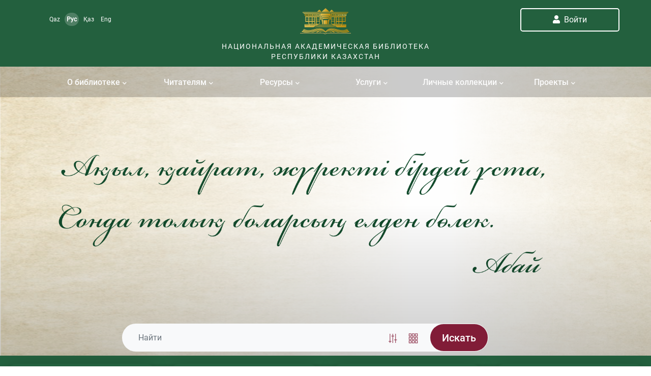

--- FILE ---
content_type: text/html; charset=UTF-8
request_url: https://nabrk.kz/ru/?catalog=1&title_first_letter=Q
body_size: 124114
content:

<!DOCTYPE html>
<html lang="ru" dir="ltr" prefix="content: http://purl.org/rss/1.0/modules/content/  dc: http://purl.org/dc/terms/  foaf: http://xmlns.com/foaf/0.1/  og: http://ogp.me/ns#  rdfs: http://www.w3.org/2000/01/rdf-schema#  schema: http://schema.org/  sioc: http://rdfs.org/sioc/ns#  sioct: http://rdfs.org/sioc/types#  skos: http://www.w3.org/2004/02/skos/core#  xsd: http://www.w3.org/2001/XMLSchema# " class="h-100">
  <head>
    <meta charset="utf-8" />
<meta name="Generator" content="Drupal 9 (https://www.drupal.org)" />
<meta name="MobileOptimized" content="width" />
<meta name="HandheldFriendly" content="true" />
<meta name="viewport" content="width=device-width, initial-scale=1.0" />
<link rel="icon" href="/themes/custom/nabrk/favicon.ico" type="image/vnd.microsoft.icon" />

    <title>Главная | Национальная Академическая Библиотека Республики Казахстан</title>
    <link rel="stylesheet" media="all" href="/core/assets/vendor/jquery.ui/themes/base/core.css?t8w8u7" />
<link rel="stylesheet" media="all" href="/core/assets/vendor/jquery.ui/themes/base/menu.css?t8w8u7" />
<link rel="stylesheet" media="all" href="/core/assets/vendor/jquery.ui/themes/base/autocomplete.css?t8w8u7" />
<link rel="stylesheet" media="all" href="/core/themes/stable/css/system/components/ajax-progress.module.css?t8w8u7" />
<link rel="stylesheet" media="all" href="/core/themes/stable/css/system/components/align.module.css?t8w8u7" />
<link rel="stylesheet" media="all" href="/core/themes/stable/css/system/components/autocomplete-loading.module.css?t8w8u7" />
<link rel="stylesheet" media="all" href="/core/themes/stable/css/system/components/fieldgroup.module.css?t8w8u7" />
<link rel="stylesheet" media="all" href="/core/themes/stable/css/system/components/container-inline.module.css?t8w8u7" />
<link rel="stylesheet" media="all" href="/core/themes/stable/css/system/components/clearfix.module.css?t8w8u7" />
<link rel="stylesheet" media="all" href="/core/themes/stable/css/system/components/details.module.css?t8w8u7" />
<link rel="stylesheet" media="all" href="/core/themes/stable/css/system/components/hidden.module.css?t8w8u7" />
<link rel="stylesheet" media="all" href="/core/themes/stable/css/system/components/item-list.module.css?t8w8u7" />
<link rel="stylesheet" media="all" href="/core/themes/stable/css/system/components/js.module.css?t8w8u7" />
<link rel="stylesheet" media="all" href="/core/themes/stable/css/system/components/nowrap.module.css?t8w8u7" />
<link rel="stylesheet" media="all" href="/core/themes/stable/css/system/components/position-container.module.css?t8w8u7" />
<link rel="stylesheet" media="all" href="/core/themes/stable/css/system/components/progress.module.css?t8w8u7" />
<link rel="stylesheet" media="all" href="/core/themes/stable/css/system/components/reset-appearance.module.css?t8w8u7" />
<link rel="stylesheet" media="all" href="/core/themes/stable/css/system/components/resize.module.css?t8w8u7" />
<link rel="stylesheet" media="all" href="/core/themes/stable/css/system/components/sticky-header.module.css?t8w8u7" />
<link rel="stylesheet" media="all" href="/core/themes/stable/css/system/components/system-status-counter.css?t8w8u7" />
<link rel="stylesheet" media="all" href="/core/themes/stable/css/system/components/system-status-report-counters.css?t8w8u7" />
<link rel="stylesheet" media="all" href="/core/themes/stable/css/system/components/system-status-report-general-info.css?t8w8u7" />
<link rel="stylesheet" media="all" href="/core/themes/stable/css/system/components/tabledrag.module.css?t8w8u7" />
<link rel="stylesheet" media="all" href="/core/themes/stable/css/system/components/tablesort.module.css?t8w8u7" />
<link rel="stylesheet" media="all" href="/core/themes/stable/css/system/components/tree-child.module.css?t8w8u7" />
<link rel="stylesheet" media="all" href="/core/themes/stable/css/views/views.module.css?t8w8u7" />
<link rel="stylesheet" media="all" href="/core/assets/vendor/jquery.ui/themes/base/theme.css?t8w8u7" />
<link rel="stylesheet" media="all" href="/core/themes/stable/css/core/assets/vendor/normalize-css/normalize.css?t8w8u7" />
<link rel="stylesheet" media="all" href="/core/themes/stable/css/core/normalize-fixes.css?t8w8u7" />
<link rel="stylesheet" media="all" href="/core/themes/classy/css/components/action-links.css?t8w8u7" />
<link rel="stylesheet" media="all" href="/core/themes/classy/css/components/breadcrumb.css?t8w8u7" />
<link rel="stylesheet" media="all" href="/core/themes/classy/css/components/collapse-processed.css?t8w8u7" />
<link rel="stylesheet" media="all" href="/core/themes/classy/css/components/container-inline.css?t8w8u7" />
<link rel="stylesheet" media="all" href="/core/themes/classy/css/components/details.css?t8w8u7" />
<link rel="stylesheet" media="all" href="/core/themes/classy/css/components/exposed-filters.css?t8w8u7" />
<link rel="stylesheet" media="all" href="/core/themes/classy/css/components/field.css?t8w8u7" />
<link rel="stylesheet" media="all" href="/core/themes/classy/css/components/form.css?t8w8u7" />
<link rel="stylesheet" media="all" href="/core/themes/classy/css/components/icons.css?t8w8u7" />
<link rel="stylesheet" media="all" href="/core/themes/classy/css/components/inline-form.css?t8w8u7" />
<link rel="stylesheet" media="all" href="/core/themes/classy/css/components/item-list.css?t8w8u7" />
<link rel="stylesheet" media="all" href="/core/themes/classy/css/components/links.css?t8w8u7" />
<link rel="stylesheet" media="all" href="/core/themes/classy/css/components/menu.css?t8w8u7" />
<link rel="stylesheet" media="all" href="/core/themes/classy/css/components/more-link.css?t8w8u7" />
<link rel="stylesheet" media="all" href="/core/themes/classy/css/components/pager.css?t8w8u7" />
<link rel="stylesheet" media="all" href="/core/themes/classy/css/components/tabledrag.css?t8w8u7" />
<link rel="stylesheet" media="all" href="/core/themes/classy/css/components/tableselect.css?t8w8u7" />
<link rel="stylesheet" media="all" href="/core/themes/classy/css/components/tablesort.css?t8w8u7" />
<link rel="stylesheet" media="all" href="/core/themes/classy/css/components/textarea.css?t8w8u7" />
<link rel="stylesheet" media="all" href="/core/themes/classy/css/components/ui-dialog.css?t8w8u7" />
<link rel="stylesheet" media="all" href="/core/themes/classy/css/components/messages.css?t8w8u7" />
<link rel="stylesheet" media="all" href="/core/themes/classy/css/components/node.css?t8w8u7" />
<link rel="stylesheet" media="all" href="/themes/custom/nabrk/layout/build/css/all.css?t8w8u7" />
<link rel="stylesheet" media="all" href="/themes/custom/nabrk/layout/build/css/style.css?t8w8u7" />
<link rel="stylesheet" media="all" href="/themes/custom/nabrk/layout/build/css/owl.carousel.min.css?t8w8u7" />
<link rel="stylesheet" media="all" href="/themes/custom/nabrk/layout/build/css/owl.theme.default.min.css?t8w8u7" />
<link rel="stylesheet" media="all" href="/themes/custom/nabrk/layout/build/css/sm-core-css.css?t8w8u7" />
<link rel="stylesheet" media="all" href="/themes/custom/nabrk/css/nabrk.css?t8w8u7" />
<link rel="stylesheet" media="all" href="/themes/custom/nabrk/layout/build/css/custom.css?t8w8u7" />
<link rel="stylesheet" media="all" href="/themes/custom/nabrk/layout/build/css/media.css?t8w8u7" />
<link rel="stylesheet" media="all" href="/themes/custom/nabrk/layout/build/jquery-confirm/jquery-confirm.css?t8w8u7" />

    

      <!-- Global site tag (gtag.js) - Google Analytics -->
      <script async src="https://www.googletagmanager.com/gtag/js?id=UA-47113953-2"></script>
      <script>
          window.dataLayer = window.dataLayer || [];
          function gtag(){dataLayer.push(arguments);}
          gtag('js', new Date());

          gtag('config', 'UA-47113953-2');
      </script>

      </head>
  <body class="path-frontpage    bg- d-flex flex-column h-100">
        <a href="#main-content" class="visually-hidden focusable skip-link">
      Перейти к основному содержанию
    </a>
    
      <div class="dialog-off-canvas-main-canvas flex-column" data-off-canvas-main-canvas>
    
<div class="search-page">
	
<header class="main-header">
  <div class="container-fluid">
    <div class="row header-row pt-2">
      <div class="col-md-4 col-xs-12 text-center p-2 col-xl-3">
        <div class="language-switcher-language-url block block-language block-language-blocklanguage-interface" id="block-nabrk-lang-switch" role="navigation">
  
    
      <div class="languages"><a href="/la?catalog=1&amp;title_first_letter=Q" class="language-link" hreflang="la" data-drupal-link-query="{&quot;catalog&quot;:&quot;1&quot;,&quot;title_first_letter&quot;:&quot;Q&quot;}" data-drupal-link-system-path="&lt;front&gt;">Qaz</a><a href="/ru?catalog=1&amp;title_first_letter=Q" class="language-link is-active" hreflang="ru" data-drupal-link-query="{&quot;catalog&quot;:&quot;1&quot;,&quot;title_first_letter&quot;:&quot;Q&quot;}" data-drupal-link-system-path="&lt;front&gt;">Рус</a><a href="/kk?catalog=1&amp;title_first_letter=Q" class="language-link" hreflang="kk" data-drupal-link-query="{&quot;catalog&quot;:&quot;1&quot;,&quot;title_first_letter&quot;:&quot;Q&quot;}" data-drupal-link-system-path="&lt;front&gt;">Қаз</a><a href="/en?catalog=1&amp;title_first_letter=Q" class="language-link" hreflang="en" data-drupal-link-query="{&quot;catalog&quot;:&quot;1&quot;,&quot;title_first_letter&quot;:&quot;Q&quot;}" data-drupal-link-system-path="&lt;front&gt;">Eng</a></div>
  </div>

      </div>
      <div class="col-md-4 col-xs-12 text-center p-2 col-xl-6">
        <a href="http://nabrk.kz/ru">
          <img class="logo" src="/themes/custom/nabrk/layout/build/img/Logo.png" width="100" height="51" alt="Логотип">
          <p class="logotext pt-2 text-center m-auto">Национальная Академическая Библиотека Республики Казахстан</p>
        </a>
      </div>
      <div class="col-md-4 col-xs-12 text-center p-2 col-xl-3 desktop-button">
                  <a class="btn btn-lg enter-button" href="/ru/user/login">
            <i class="fa fa-user"></i>
            Войти
          </a>
              </div>
      <div class="col-md-4 col-xs-12 text-center p-2 col-xl-3 mobile-wrapper">
        <div class="col-md-4 col-xs-12 text-center p-2 col-xl-3">
                      <a class="btn btn-lg enter-button" href="/ru/user/login">
              <i class="fa fa-user"></i>
              Войти
            </a>
                  </div>
        <div class="row header-row-nav border-top">
          <div class="col-12 navigation">
            <nav id="libnav" class="navbar navbar-expand-xxl navbar-light text-light">
              <div class="container-fluid">
                <button class="navbar-toggler" type="button" data-bs-toggle="collapse" data-bs-target="#navbarSupportedContent" aria-controls="navbarSupportedContent" aria-expanded="false" aria-label="Toggle navigation">
                  <span class="navbar-toggler-icon"></span>
                </button>
              </div>
            </nav>
          </div>
        </div>
      </div>
      <div class="collapse navbar-collapse justify-content-center mobile-wrapper-menu" id="navbarSupportedContent">
        
  
                    <ul class="navbar-nav">
                    
          <li class="nav-item dropdown menu-area">
        <a href=""  class="nav-item nav-link dropdown-toggle" role="button" data-bs-toggle="dropdown" aria-expanded="false">О библиотеке<i class="fa fa-chevron-down"></i></a>
        
                <div class="dropdown-menu mega-area" aria-labelledby="mega-one">
        <div class="container-xxl dropdown-wrap">
											          
              <div class="dropdown-menu-chapter">
        <h5>О библиотеке</h5>
          
                <div class="dropdown-menu mega-area" aria-labelledby="mega-one">
        <div class="container-xxl dropdown-wrap">
											          
                  <a href="/ru" class="dropdown-item" data-drupal-link-system-path="&lt;front&gt;">История библиотеки</a>
        
  
    

											          
                  <a href="/ru/page/administraciya-0" class="dropdown-item" data-drupal-link-system-path="node/129">Администрация</a>
        
  
    

											          
                  <a href="/ru/page/podrazdeleniya-biblioteki-1" class="dropdown-item" data-drupal-link-system-path="node/419">Подразделения библиотеки</a>
        
  
    

											          
                  <a href="/ru/page/gosudarstvennye-zakupki-respubliki-kazakhstan" class="dropdown-item" data-drupal-link-system-path="node/144">Государственные закупки Республики Казахстан</a>
        
  
    

											          
                  <a href="/ru/page/vakansii" class="dropdown-item" data-drupal-link-system-path="node/142">Вакансии</a>
        
  
    

											          
                  <a href="/ru/page/protivodeystvie-korrupcii" class="dropdown-item" data-drupal-link-system-path="node/140">Противодействие коррупции</a>
        
  
    

											          
                  <span class="dropdown-item">Контакты</span>
        
  
    

											          
                  <a href="https://nabrk.kz/sites/default/files/2025-05/%D0%B1%D1%80%D0%BE%D1%88%D1%8E%D1%80%D0%B0%20%D0%9F%D0%9C%D0%9A%D0%A005161920370522105015.pdf" title="Президентский молодежный кадровый резерв" class="dropdown-item">Президентский молодежный кадровый резерв</a>
        
  
    

					        </div>
      </div>
                                
                  <a href="/ru" class="dropdown-item" data-drupal-link-system-path="&lt;front&gt;">История библиотеки</a>
        
  
    

                        
                  <a href="/ru/page/administraciya-0" class="dropdown-item" data-drupal-link-system-path="node/129">Администрация</a>
        
  
    

                        
                  <a href="/ru/page/podrazdeleniya-biblioteki-1" class="dropdown-item" data-drupal-link-system-path="node/419">Подразделения библиотеки</a>
        
  
    

                        
                  <a href="/ru/page/gosudarstvennye-zakupki-respubliki-kazakhstan" class="dropdown-item" data-drupal-link-system-path="node/144">Государственные закупки Республики Казахстан</a>
        
  
    

                        
                  <a href="/ru/page/vakansii" class="dropdown-item" data-drupal-link-system-path="node/142">Вакансии</a>
        
  
    

                        
                  <a href="/ru/page/protivodeystvie-korrupcii" class="dropdown-item" data-drupal-link-system-path="node/140">Противодействие коррупции</a>
        
  
    

                        
                  <span class="dropdown-item">Контакты</span>
        
  
    

                        
                  <a href="https://nabrk.kz/sites/default/files/2025-05/%D0%B1%D1%80%D0%BE%D1%88%D1%8E%D1%80%D0%B0%20%D0%9F%D0%9C%D0%9A%D0%A005161920370522105015.pdf" title="Президентский молодежный кадровый резерв" class="dropdown-item">Президентский молодежный кадровый резерв</a>
        
  
    

            
      </div>
        

											          
              <div class="dropdown-menu-chapter">
        <h5> Библиотека в СМИ</h5>
          
                <div class="dropdown-menu mega-area" aria-labelledby="mega-one">
        <div class="container-xxl dropdown-wrap">
											          
                  <a href="https://nabrk.kz/sites/default/files/2025-01/%D0%91%D0%90%D2%9A%20%D0%BA%D1%96%D1%82%D0%B0%D0%BF%D1%85%D0%B0%D0%BD%D0%B0%20%D1%82%D1%83%D1%80%D0%B0%D0%BB%D1%8B.pdf" class="dropdown-item">2024</a>
        
  
    

					        </div>
      </div>
                                
                  <a href="https://nabrk.kz/sites/default/files/2025-01/%D0%91%D0%90%D2%9A%20%D0%BA%D1%96%D1%82%D0%B0%D0%BF%D1%85%D0%B0%D0%BD%D0%B0%20%D1%82%D1%83%D1%80%D0%B0%D0%BB%D1%8B.pdf" class="dropdown-item">2024</a>
        
  
    

            
      </div>
        

					        </div>
      </div>
          
      </li>
            

        </ul>
              <ul class="navbar-nav">
                    
          <li class="nav-item dropdown menu-area">
        <a href=""  class="nav-item nav-link dropdown-toggle" role="button" data-bs-toggle="dropdown" aria-expanded="false">Читателям<i class="fa fa-chevron-down"></i></a>
        
                <div class="dropdown-menu mega-area" aria-labelledby="mega-one">
        <div class="container-xxl dropdown-wrap">
											          
              <div class="dropdown-menu-chapter">
        <h5>Читателям</h5>
          
                <div class="dropdown-menu mega-area" aria-labelledby="mega-one">
        <div class="container-xxl dropdown-wrap">
											          
                  <a href="/ru/page/pravila-polzovaniya-bibliotekoy-0" class="dropdown-item" data-drupal-link-system-path="node/414">Правила пользования библиотекой</a>
        
  
    

											          
                  <a href="/ru/page/kak-zapisatsya-v-biblioteku-0" class="dropdown-item" data-drupal-link-system-path="node/102">Как записаться в библиотеку ?</a>
        
  
    

											          
                  <a href="/ru/page/rezhim-raboty" class="dropdown-item" data-drupal-link-system-path="node/92">Режим работы</a>
        
  
    

											          
                  <a href="/ru/page/kak-nas-nayti-0" class="dropdown-item" data-drupal-link-system-path="node/103">Как нас найти?</a>
        
  
    

											          
                  <a href="https://shorturl.at/1cRFP" class="dropdown-item">«100 самых популярных книг» </a>
        
  
    

											          
                  <a href="https://shorturl.at/2qhji" class="dropdown-item">Клубы</a>
        
  
    

					        </div>
      </div>
                                
                  <a href="/ru/page/pravila-polzovaniya-bibliotekoy-0" class="dropdown-item" data-drupal-link-system-path="node/414">Правила пользования библиотекой</a>
        
  
    

                        
                  <a href="/ru/page/kak-zapisatsya-v-biblioteku-0" class="dropdown-item" data-drupal-link-system-path="node/102">Как записаться в библиотеку ?</a>
        
  
    

                        
                  <a href="/ru/page/rezhim-raboty" class="dropdown-item" data-drupal-link-system-path="node/92">Режим работы</a>
        
  
    

                        
                  <a href="/ru/page/kak-nas-nayti-0" class="dropdown-item" data-drupal-link-system-path="node/103">Как нас найти?</a>
        
  
    

                        
                  <a href="https://shorturl.at/1cRFP" class="dropdown-item">«100 самых популярных книг» </a>
        
  
    

                        
                  <a href="https://shorturl.at/2qhji" class="dropdown-item">Клубы</a>
        
  
    

            
      </div>
        

					        </div>
      </div>
          
      </li>
            

        </ul>
              <ul class="navbar-nav">
                    
          <li class="nav-item dropdown menu-area">
        <a href="/ru"  class="nav-item nav-link dropdown-toggle" role="button" data-bs-toggle="dropdown" aria-expanded="false">Ресурсы<i class="fa fa-chevron-down"></i></a>
        
                <div class="dropdown-menu mega-area" aria-labelledby="mega-one">
        <div class="container-xxl dropdown-wrap">
											          
              <div class="dropdown-menu-chapter">
        <h5>Фонд</h5>
          
                <div class="dropdown-menu mega-area" aria-labelledby="mega-one">
        <div class="container-xxl dropdown-wrap">
											          
                  <a href="/ru/page/osnovnoy-fond-0" class="dropdown-item" data-drupal-link-system-path="node/111">Основной фонд</a>
        
  
    

											          
                  <a href="/ru/page/dary" class="dropdown-item" data-drupal-link-system-path="node/90">Дары</a>
        
  
    

											          
                  <a href="/ru/page/obmenno-rezervnyy-fond-knigoobmen-0" class="dropdown-item" data-drupal-link-system-path="node/123">Обменно-резервный фонд. Книгообмен</a>
        
  
    

					        </div>
      </div>
                                
                  <a href="/ru/page/osnovnoy-fond-0" class="dropdown-item" data-drupal-link-system-path="node/111">Основной фонд</a>
        
  
    

                        
                  <a href="/ru/page/dary" class="dropdown-item" data-drupal-link-system-path="node/90">Дары</a>
        
  
    

                        
                  <a href="/ru/page/obmenno-rezervnyy-fond-knigoobmen-0" class="dropdown-item" data-drupal-link-system-path="node/123">Обменно-резервный фонд. Книгообмен</a>
        
  
    

            
      </div>
        

											          
              <div class="dropdown-menu-chapter">
        <h5>Ресурсы</h5>
          
                <div class="dropdown-menu mega-area" aria-labelledby="mega-one">
        <div class="container-xxl dropdown-wrap">
											          
                  <a href="/ru/page/kazakhstanskaya-nacionalnaya-elektronnaya-biblioteka" class="dropdown-item" data-drupal-link-system-path="node/124">Казахстанская Национальная электронная библиотека</a>
        
  
    

											          
                  <a href="/ru/page/muzey-knigi" class="dropdown-item" data-drupal-link-system-path="node/474">Музей библиотеки</a>
        
  
    

											          
                  <a href="/ru/page/izdaniya-nab-rk" class="dropdown-item" data-drupal-link-system-path="node/156">Издания НАБ РК</a>
        
  
    

											          
                  <a href="/ru/page/bazy-dannykh-dostupnye-chitatelyam-0" class="dropdown-item" data-drupal-link-system-path="node/143">База данных, доступная читателям</a>
        
  
    

					        </div>
      </div>
                                
                  <a href="/ru/page/kazakhstanskaya-nacionalnaya-elektronnaya-biblioteka" class="dropdown-item" data-drupal-link-system-path="node/124">Казахстанская Национальная электронная библиотека</a>
        
  
    

                        
                  <a href="/ru/page/muzey-knigi" class="dropdown-item" data-drupal-link-system-path="node/474">Музей библиотеки</a>
        
  
    

                        
                  <a href="/ru/page/izdaniya-nab-rk" class="dropdown-item" data-drupal-link-system-path="node/156">Издания НАБ РК</a>
        
  
    

                        
                  <a href="/ru/page/bazy-dannykh-dostupnye-chitatelyam-0" class="dropdown-item" data-drupal-link-system-path="node/143">База данных, доступная читателям</a>
        
  
    

            
      </div>
        

					        </div>
      </div>
          
      </li>
            

        </ul>
              <ul class="navbar-nav">
                    
          <li class="nav-item dropdown menu-area">
        <a href="/ru"  class="nav-item nav-link dropdown-toggle" role="button" data-bs-toggle="dropdown" aria-expanded="false">Услуги<i class="fa fa-chevron-down"></i></a>
        
                <div class="dropdown-menu mega-area" aria-labelledby="mega-one">
        <div class="container-xxl dropdown-wrap">
											          
              <div class="dropdown-menu-chapter">
        <h5>Услуги</h5>
          
                <div class="dropdown-menu mega-area" aria-labelledby="mega-one">
        <div class="container-xxl dropdown-wrap">
											          
                  <a href="https://nabrk.kz/kk/e-catalog" class="dropdown-item">Электронный каталог</a>
        
  
    

											          
                  <a href="/ru/page/elektronnye-uslugi-nab-rk" class="dropdown-item" data-drupal-link-system-path="node/112">Электронные услуги НАБ РК</a>
        
  
    

											          
                  <a href="/ru/page/elektronnaya-dostavka-dokumentov" class="dropdown-item" data-drupal-link-system-path="node/113">Электронная доставка документов</a>
        
  
    

											          
                  <a href="/ru/page/virtualnaya-spravochnaya-sluzhba-vopros-bibliotekaryu" class="dropdown-item" data-drupal-link-system-path="node/114">Виртуальная справочная служба «Вопрос библиотекарю»</a>
        
  
    

											          
                  <a href="/ru/page/ekskursii-po-biblioteke" class="dropdown-item" data-drupal-link-system-path="node/146">Экскурсии по библиотеке</a>
        
  
    

											          
                  <a href="/ru/page/konsultacii-seminary-treningi" class="dropdown-item" data-drupal-link-system-path="node/145">Консультации, семинары, тренинги</a>
        
  
    

											          
                  <a href="/ru/page/virtualnyy-chitalnyy-zal-rossiyskoy-gosudarstvennoy-biblioteki-vchz-rgb" class="dropdown-item" data-drupal-link-system-path="node/157">Виртуальный читальный зал Российской государственной библиотеки (вчз РГБ)</a>
        
  
    

					        </div>
      </div>
                                
                  <a href="https://nabrk.kz/kk/e-catalog" class="dropdown-item">Электронный каталог</a>
        
  
    

                        
                  <a href="/ru/page/elektronnye-uslugi-nab-rk" class="dropdown-item" data-drupal-link-system-path="node/112">Электронные услуги НАБ РК</a>
        
  
    

                        
                  <a href="/ru/page/elektronnaya-dostavka-dokumentov" class="dropdown-item" data-drupal-link-system-path="node/113">Электронная доставка документов</a>
        
  
    

                        
                  <a href="/ru/page/virtualnaya-spravochnaya-sluzhba-vopros-bibliotekaryu" class="dropdown-item" data-drupal-link-system-path="node/114">Виртуальная справочная служба «Вопрос библиотекарю»</a>
        
  
    

                        
                  <a href="/ru/page/ekskursii-po-biblioteke" class="dropdown-item" data-drupal-link-system-path="node/146">Экскурсии по библиотеке</a>
        
  
    

                        
                  <a href="/ru/page/konsultacii-seminary-treningi" class="dropdown-item" data-drupal-link-system-path="node/145">Консультации, семинары, тренинги</a>
        
  
    

                        
                  <a href="/ru/page/virtualnyy-chitalnyy-zal-rossiyskoy-gosudarstvennoy-biblioteki-vchz-rgb" class="dropdown-item" data-drupal-link-system-path="node/157">Виртуальный читальный зал Российской государственной библиотеки (вчз РГБ)</a>
        
  
    

            
      </div>
        

					        </div>
      </div>
          
      </li>
            

        </ul>
              <ul class="navbar-nav">
                    
          <li class="nav-item dropdown menu-area">
        <a href="/ru"  class="nav-item nav-link dropdown-toggle" role="button" data-bs-toggle="dropdown" aria-expanded="false">Личные коллекции<i class="fa fa-chevron-down"></i></a>
        
                <div class="dropdown-menu mega-area" aria-labelledby="mega-one">
        <div class="container-xxl dropdown-wrap">
											          
              <div class="dropdown-menu-chapter">
        <h5>Личные коллекции</h5>
          
                <div class="dropdown-menu mega-area" aria-labelledby="mega-one">
        <div class="container-xxl dropdown-wrap">
											          
                  <a href="/ru/page/kollekciya-knig-dukenbaya-doszhana" class="dropdown-item" data-drupal-link-system-path="node/310">Коллекция книг Дукенбая Досжана</a>
        
  
    

											          
                  <a href="/ru/page/kollekciya-knig-maral-khasena" class="dropdown-item" data-drupal-link-system-path="node/154">Коллекция книг Марал Хасена</a>
        
  
    

											          
                  <a href="/ru/page/kollekciya-knig-nurili-shakhanovoy" class="dropdown-item" data-drupal-link-system-path="node/409">Коллекция книг Нурили Шахановой</a>
        
  
    

											          
                  <a href="/ru/page/kollekciya-knig-nurgozha-oraza" class="dropdown-item" data-drupal-link-system-path="node/153">Коллекция книг Нургожа Ораза</a>
        
  
    

											          
                  <a href="/ru/page/kollekciya-knig-tursunbeka-kakisheva" class="dropdown-item" data-drupal-link-system-path="node/306">Коллекция книг Турсунбекa Какишева</a>
        
  
    

											          
                  <a href="/ru/page/kollekciya-knig-khamita-ergali" class="dropdown-item" data-drupal-link-system-path="node/313">Коллекция книг Хамита Ергали</a>
        
  
    

											          
                  <a href="/ru/page/kollekciya-knig-shomishbaya-sarieva" class="dropdown-item" data-drupal-link-system-path="node/314">Коллекция книг Шомишбая Сариева</a>
        
  
    

											          
                  <a href="/ru/page/kollekciya-knig-kazhygali-mukhanbetkaliuly" class="dropdown-item" data-drupal-link-system-path="node/312">Коллекция книг Кажыгали Муханбеткалиулы</a>
        
  
    

											          
                  <a href="/ru/page/kollekciya-knig-kuanysha-sultanova" class="dropdown-item" data-drupal-link-system-path="node/309">Коллекция книг Куанышa Султанова</a>
        
  
    

											          
                  <a href="/ru/page/kollekciya-knig-akima-tarazi" class="dropdown-item" data-drupal-link-system-path="node/311">Коллекция книг Акима Тарази</a>
        
  
    

											          
                  <a href="/ru/page/kollekciya-knig-myrzataya-zholdasbekova" title="Коллекция книг Мырзатая Жолдасбекова" class="dropdown-item" data-drupal-link-system-path="node/509">Коллекция книг Мырзатая Жолдасбекова</a>
        
  
    

					        </div>
      </div>
                                
                  <a href="/ru/page/kollekciya-knig-dukenbaya-doszhana" class="dropdown-item" data-drupal-link-system-path="node/310">Коллекция книг Дукенбая Досжана</a>
        
  
    

                        
                  <a href="/ru/page/kollekciya-knig-maral-khasena" class="dropdown-item" data-drupal-link-system-path="node/154">Коллекция книг Марал Хасена</a>
        
  
    

                        
                  <a href="/ru/page/kollekciya-knig-nurili-shakhanovoy" class="dropdown-item" data-drupal-link-system-path="node/409">Коллекция книг Нурили Шахановой</a>
        
  
    

                        
                  <a href="/ru/page/kollekciya-knig-nurgozha-oraza" class="dropdown-item" data-drupal-link-system-path="node/153">Коллекция книг Нургожа Ораза</a>
        
  
    

                        
                  <a href="/ru/page/kollekciya-knig-tursunbeka-kakisheva" class="dropdown-item" data-drupal-link-system-path="node/306">Коллекция книг Турсунбекa Какишева</a>
        
  
    

                        
                  <a href="/ru/page/kollekciya-knig-khamita-ergali" class="dropdown-item" data-drupal-link-system-path="node/313">Коллекция книг Хамита Ергали</a>
        
  
    

                        
                  <a href="/ru/page/kollekciya-knig-shomishbaya-sarieva" class="dropdown-item" data-drupal-link-system-path="node/314">Коллекция книг Шомишбая Сариева</a>
        
  
    

                        
                  <a href="/ru/page/kollekciya-knig-kazhygali-mukhanbetkaliuly" class="dropdown-item" data-drupal-link-system-path="node/312">Коллекция книг Кажыгали Муханбеткалиулы</a>
        
  
    

                        
                  <a href="/ru/page/kollekciya-knig-kuanysha-sultanova" class="dropdown-item" data-drupal-link-system-path="node/309">Коллекция книг Куанышa Султанова</a>
        
  
    

                        
                  <a href="/ru/page/kollekciya-knig-akima-tarazi" class="dropdown-item" data-drupal-link-system-path="node/311">Коллекция книг Акима Тарази</a>
        
  
    

                        
                  <a href="/ru/page/kollekciya-knig-myrzataya-zholdasbekova" title="Коллекция книг Мырзатая Жолдасбекова" class="dropdown-item" data-drupal-link-system-path="node/509">Коллекция книг Мырзатая Жолдасбекова</a>
        
  
    

            
      </div>
        

					        </div>
      </div>
          
      </li>
            

        </ul>
              <ul class="navbar-nav">
                    
          <li class="nav-item dropdown menu-area">
        <a href="/ru"  class="nav-item nav-link dropdown-toggle" role="button" data-bs-toggle="dropdown" aria-expanded="false">Проекты<i class="fa fa-chevron-down"></i></a>
        
                <div class="dropdown-menu mega-area" aria-labelledby="mega-one">
        <div class="container-xxl dropdown-wrap">
											          
              <div class="dropdown-menu-chapter">
        <h5>Проекты</h5>
          
                <div class="dropdown-menu mega-area" aria-labelledby="mega-one">
        <div class="container-xxl dropdown-wrap">
											          
                  <a href="https://nabrk.kz/sites/default/files/2023-02/ALQA_1.pdf" class="dropdown-item">&quot;АЛҚА&quot; әдеби-мәдени клубы</a>
        
  
    

											          
                  <a href="/ru/page/kitaptime" class="dropdown-item" data-drupal-link-system-path="node/190">KitapTime</a>
        
  
    

											          
                  <a href="/ru/node/464" class="dropdown-item" data-drupal-link-system-path="node/464">«Ашық әдеби лекция»</a>
        
  
    

											          
                  <a href="https://shorturl.at/9w87G" class="dropdown-item">«Бір ел – бір кітап» акциясы</a>
        
  
    

					        </div>
      </div>
                                
                  <a href="https://nabrk.kz/sites/default/files/2023-02/ALQA_1.pdf" class="dropdown-item">&quot;АЛҚА&quot; әдеби-мәдени клубы</a>
        
  
    

                        
                  <a href="/ru/page/kitaptime" class="dropdown-item" data-drupal-link-system-path="node/190">KitapTime</a>
        
  
    

                        
                  <a href="/ru/node/464" class="dropdown-item" data-drupal-link-system-path="node/464">«Ашық әдеби лекция»</a>
        
  
    

                        
                  <a href="https://shorturl.at/9w87G" class="dropdown-item">«Бір ел – бір кітап» акциясы</a>
        
  
    

            
      </div>
        

					        </div>
      </div>
          
      </li>
            

        </ul>
                    




      </div>
      </div>

    <div class="row header-row-nav border-top desktop-nav">
      <div class="col-12 navigation">
                    <div class="region">
    <nav id="libnav" aria-labelledby="block-mainnavigation-menu" id="block-mainnavigation" class="navbar navbar-search navbar-expand-xxl navbar-light text-light menu--main">
            
  <h5 class="visually-hidden" id="block-mainnavigation-menu">Main navigation</h5>
  

  <div class="container-fluid">
    <button class="navbar-toggler" type="button" data-bs-toggle="collapse" data-bs-target="#navbarSupportedContent" aria-controls="navbarSupportedContent" aria-expanded="false" aria-label="Toggle navigation">
      <span class="navbar-toggler-icon"></span>
    </button>
    <div class="col"></div>
    <div class="collapse navbar-collapse justify-content-center" id="navbarSupportedContent">
                    
  
                    <ul class="navbar-nav">
                    
          <li class="nav-item dropdown menu-area">
        <a href=""  class="nav-item nav-link dropdown-toggle" role="button" data-bs-toggle="dropdown" aria-expanded="false">О библиотеке<i class="fa fa-chevron-down"></i></a>
        
                <div class="dropdown-menu mega-area" aria-labelledby="mega-one">
        <div class="container-xxl dropdown-wrap">
											          
              <div class="dropdown-menu-chapter">
        <h5>О библиотеке</h5>
          
                <div class="dropdown-menu mega-area" aria-labelledby="mega-one">
        <div class="container-xxl dropdown-wrap">
											          
                  <a href="/ru" class="dropdown-item" data-drupal-link-system-path="&lt;front&gt;">История библиотеки</a>
        
  
    

											          
                  <a href="/ru/page/administraciya-0" class="dropdown-item" data-drupal-link-system-path="node/129">Администрация</a>
        
  
    

											          
                  <a href="/ru/page/podrazdeleniya-biblioteki-1" class="dropdown-item" data-drupal-link-system-path="node/419">Подразделения библиотеки</a>
        
  
    

											          
                  <a href="/ru/page/gosudarstvennye-zakupki-respubliki-kazakhstan" class="dropdown-item" data-drupal-link-system-path="node/144">Государственные закупки Республики Казахстан</a>
        
  
    

											          
                  <a href="/ru/page/vakansii" class="dropdown-item" data-drupal-link-system-path="node/142">Вакансии</a>
        
  
    

											          
                  <a href="/ru/page/protivodeystvie-korrupcii" class="dropdown-item" data-drupal-link-system-path="node/140">Противодействие коррупции</a>
        
  
    

											          
                  <span class="dropdown-item">Контакты</span>
        
  
    

											          
                  <a href="https://nabrk.kz/sites/default/files/2025-05/%D0%B1%D1%80%D0%BE%D1%88%D1%8E%D1%80%D0%B0%20%D0%9F%D0%9C%D0%9A%D0%A005161920370522105015.pdf" title="Президентский молодежный кадровый резерв" class="dropdown-item">Президентский молодежный кадровый резерв</a>
        
  
    

					        </div>
      </div>
                                
                  <a href="/ru" class="dropdown-item" data-drupal-link-system-path="&lt;front&gt;">История библиотеки</a>
        
  
    

                        
                  <a href="/ru/page/administraciya-0" class="dropdown-item" data-drupal-link-system-path="node/129">Администрация</a>
        
  
    

                        
                  <a href="/ru/page/podrazdeleniya-biblioteki-1" class="dropdown-item" data-drupal-link-system-path="node/419">Подразделения библиотеки</a>
        
  
    

                        
                  <a href="/ru/page/gosudarstvennye-zakupki-respubliki-kazakhstan" class="dropdown-item" data-drupal-link-system-path="node/144">Государственные закупки Республики Казахстан</a>
        
  
    

                        
                  <a href="/ru/page/vakansii" class="dropdown-item" data-drupal-link-system-path="node/142">Вакансии</a>
        
  
    

                        
                  <a href="/ru/page/protivodeystvie-korrupcii" class="dropdown-item" data-drupal-link-system-path="node/140">Противодействие коррупции</a>
        
  
    

                        
                  <span class="dropdown-item">Контакты</span>
        
  
    

                        
                  <a href="https://nabrk.kz/sites/default/files/2025-05/%D0%B1%D1%80%D0%BE%D1%88%D1%8E%D1%80%D0%B0%20%D0%9F%D0%9C%D0%9A%D0%A005161920370522105015.pdf" title="Президентский молодежный кадровый резерв" class="dropdown-item">Президентский молодежный кадровый резерв</a>
        
  
    

            
      </div>
        

											          
              <div class="dropdown-menu-chapter">
        <h5> Библиотека в СМИ</h5>
          
                <div class="dropdown-menu mega-area" aria-labelledby="mega-one">
        <div class="container-xxl dropdown-wrap">
											          
                  <a href="https://nabrk.kz/sites/default/files/2025-01/%D0%91%D0%90%D2%9A%20%D0%BA%D1%96%D1%82%D0%B0%D0%BF%D1%85%D0%B0%D0%BD%D0%B0%20%D1%82%D1%83%D1%80%D0%B0%D0%BB%D1%8B.pdf" class="dropdown-item">2024</a>
        
  
    

					        </div>
      </div>
                                
                  <a href="https://nabrk.kz/sites/default/files/2025-01/%D0%91%D0%90%D2%9A%20%D0%BA%D1%96%D1%82%D0%B0%D0%BF%D1%85%D0%B0%D0%BD%D0%B0%20%D1%82%D1%83%D1%80%D0%B0%D0%BB%D1%8B.pdf" class="dropdown-item">2024</a>
        
  
    

            
      </div>
        

					        </div>
      </div>
          
      </li>
            

        </ul>
              <ul class="navbar-nav">
                    
          <li class="nav-item dropdown menu-area">
        <a href=""  class="nav-item nav-link dropdown-toggle" role="button" data-bs-toggle="dropdown" aria-expanded="false">Читателям<i class="fa fa-chevron-down"></i></a>
        
                <div class="dropdown-menu mega-area" aria-labelledby="mega-one">
        <div class="container-xxl dropdown-wrap">
											          
              <div class="dropdown-menu-chapter">
        <h5>Читателям</h5>
          
                <div class="dropdown-menu mega-area" aria-labelledby="mega-one">
        <div class="container-xxl dropdown-wrap">
											          
                  <a href="/ru/page/pravila-polzovaniya-bibliotekoy-0" class="dropdown-item" data-drupal-link-system-path="node/414">Правила пользования библиотекой</a>
        
  
    

											          
                  <a href="/ru/page/kak-zapisatsya-v-biblioteku-0" class="dropdown-item" data-drupal-link-system-path="node/102">Как записаться в библиотеку ?</a>
        
  
    

											          
                  <a href="/ru/page/rezhim-raboty" class="dropdown-item" data-drupal-link-system-path="node/92">Режим работы</a>
        
  
    

											          
                  <a href="/ru/page/kak-nas-nayti-0" class="dropdown-item" data-drupal-link-system-path="node/103">Как нас найти?</a>
        
  
    

											          
                  <a href="https://shorturl.at/1cRFP" class="dropdown-item">«100 самых популярных книг» </a>
        
  
    

											          
                  <a href="https://shorturl.at/2qhji" class="dropdown-item">Клубы</a>
        
  
    

					        </div>
      </div>
                                
                  <a href="/ru/page/pravila-polzovaniya-bibliotekoy-0" class="dropdown-item" data-drupal-link-system-path="node/414">Правила пользования библиотекой</a>
        
  
    

                        
                  <a href="/ru/page/kak-zapisatsya-v-biblioteku-0" class="dropdown-item" data-drupal-link-system-path="node/102">Как записаться в библиотеку ?</a>
        
  
    

                        
                  <a href="/ru/page/rezhim-raboty" class="dropdown-item" data-drupal-link-system-path="node/92">Режим работы</a>
        
  
    

                        
                  <a href="/ru/page/kak-nas-nayti-0" class="dropdown-item" data-drupal-link-system-path="node/103">Как нас найти?</a>
        
  
    

                        
                  <a href="https://shorturl.at/1cRFP" class="dropdown-item">«100 самых популярных книг» </a>
        
  
    

                        
                  <a href="https://shorturl.at/2qhji" class="dropdown-item">Клубы</a>
        
  
    

            
      </div>
        

					        </div>
      </div>
          
      </li>
            

        </ul>
              <ul class="navbar-nav">
                    
          <li class="nav-item dropdown menu-area">
        <a href="/ru"  class="nav-item nav-link dropdown-toggle" role="button" data-bs-toggle="dropdown" aria-expanded="false">Ресурсы<i class="fa fa-chevron-down"></i></a>
        
                <div class="dropdown-menu mega-area" aria-labelledby="mega-one">
        <div class="container-xxl dropdown-wrap">
											          
              <div class="dropdown-menu-chapter">
        <h5>Фонд</h5>
          
                <div class="dropdown-menu mega-area" aria-labelledby="mega-one">
        <div class="container-xxl dropdown-wrap">
											          
                  <a href="/ru/page/osnovnoy-fond-0" class="dropdown-item" data-drupal-link-system-path="node/111">Основной фонд</a>
        
  
    

											          
                  <a href="/ru/page/dary" class="dropdown-item" data-drupal-link-system-path="node/90">Дары</a>
        
  
    

											          
                  <a href="/ru/page/obmenno-rezervnyy-fond-knigoobmen-0" class="dropdown-item" data-drupal-link-system-path="node/123">Обменно-резервный фонд. Книгообмен</a>
        
  
    

					        </div>
      </div>
                                
                  <a href="/ru/page/osnovnoy-fond-0" class="dropdown-item" data-drupal-link-system-path="node/111">Основной фонд</a>
        
  
    

                        
                  <a href="/ru/page/dary" class="dropdown-item" data-drupal-link-system-path="node/90">Дары</a>
        
  
    

                        
                  <a href="/ru/page/obmenno-rezervnyy-fond-knigoobmen-0" class="dropdown-item" data-drupal-link-system-path="node/123">Обменно-резервный фонд. Книгообмен</a>
        
  
    

            
      </div>
        

											          
              <div class="dropdown-menu-chapter">
        <h5>Ресурсы</h5>
          
                <div class="dropdown-menu mega-area" aria-labelledby="mega-one">
        <div class="container-xxl dropdown-wrap">
											          
                  <a href="/ru/page/kazakhstanskaya-nacionalnaya-elektronnaya-biblioteka" class="dropdown-item" data-drupal-link-system-path="node/124">Казахстанская Национальная электронная библиотека</a>
        
  
    

											          
                  <a href="/ru/page/muzey-knigi" class="dropdown-item" data-drupal-link-system-path="node/474">Музей библиотеки</a>
        
  
    

											          
                  <a href="/ru/page/izdaniya-nab-rk" class="dropdown-item" data-drupal-link-system-path="node/156">Издания НАБ РК</a>
        
  
    

											          
                  <a href="/ru/page/bazy-dannykh-dostupnye-chitatelyam-0" class="dropdown-item" data-drupal-link-system-path="node/143">База данных, доступная читателям</a>
        
  
    

					        </div>
      </div>
                                
                  <a href="/ru/page/kazakhstanskaya-nacionalnaya-elektronnaya-biblioteka" class="dropdown-item" data-drupal-link-system-path="node/124">Казахстанская Национальная электронная библиотека</a>
        
  
    

                        
                  <a href="/ru/page/muzey-knigi" class="dropdown-item" data-drupal-link-system-path="node/474">Музей библиотеки</a>
        
  
    

                        
                  <a href="/ru/page/izdaniya-nab-rk" class="dropdown-item" data-drupal-link-system-path="node/156">Издания НАБ РК</a>
        
  
    

                        
                  <a href="/ru/page/bazy-dannykh-dostupnye-chitatelyam-0" class="dropdown-item" data-drupal-link-system-path="node/143">База данных, доступная читателям</a>
        
  
    

            
      </div>
        

					        </div>
      </div>
          
      </li>
            

        </ul>
              <ul class="navbar-nav">
                    
          <li class="nav-item dropdown menu-area">
        <a href="/ru"  class="nav-item nav-link dropdown-toggle" role="button" data-bs-toggle="dropdown" aria-expanded="false">Услуги<i class="fa fa-chevron-down"></i></a>
        
                <div class="dropdown-menu mega-area" aria-labelledby="mega-one">
        <div class="container-xxl dropdown-wrap">
											          
              <div class="dropdown-menu-chapter">
        <h5>Услуги</h5>
          
                <div class="dropdown-menu mega-area" aria-labelledby="mega-one">
        <div class="container-xxl dropdown-wrap">
											          
                  <a href="https://nabrk.kz/kk/e-catalog" class="dropdown-item">Электронный каталог</a>
        
  
    

											          
                  <a href="/ru/page/elektronnye-uslugi-nab-rk" class="dropdown-item" data-drupal-link-system-path="node/112">Электронные услуги НАБ РК</a>
        
  
    

											          
                  <a href="/ru/page/elektronnaya-dostavka-dokumentov" class="dropdown-item" data-drupal-link-system-path="node/113">Электронная доставка документов</a>
        
  
    

											          
                  <a href="/ru/page/virtualnaya-spravochnaya-sluzhba-vopros-bibliotekaryu" class="dropdown-item" data-drupal-link-system-path="node/114">Виртуальная справочная служба «Вопрос библиотекарю»</a>
        
  
    

											          
                  <a href="/ru/page/ekskursii-po-biblioteke" class="dropdown-item" data-drupal-link-system-path="node/146">Экскурсии по библиотеке</a>
        
  
    

											          
                  <a href="/ru/page/konsultacii-seminary-treningi" class="dropdown-item" data-drupal-link-system-path="node/145">Консультации, семинары, тренинги</a>
        
  
    

											          
                  <a href="/ru/page/virtualnyy-chitalnyy-zal-rossiyskoy-gosudarstvennoy-biblioteki-vchz-rgb" class="dropdown-item" data-drupal-link-system-path="node/157">Виртуальный читальный зал Российской государственной библиотеки (вчз РГБ)</a>
        
  
    

					        </div>
      </div>
                                
                  <a href="https://nabrk.kz/kk/e-catalog" class="dropdown-item">Электронный каталог</a>
        
  
    

                        
                  <a href="/ru/page/elektronnye-uslugi-nab-rk" class="dropdown-item" data-drupal-link-system-path="node/112">Электронные услуги НАБ РК</a>
        
  
    

                        
                  <a href="/ru/page/elektronnaya-dostavka-dokumentov" class="dropdown-item" data-drupal-link-system-path="node/113">Электронная доставка документов</a>
        
  
    

                        
                  <a href="/ru/page/virtualnaya-spravochnaya-sluzhba-vopros-bibliotekaryu" class="dropdown-item" data-drupal-link-system-path="node/114">Виртуальная справочная служба «Вопрос библиотекарю»</a>
        
  
    

                        
                  <a href="/ru/page/ekskursii-po-biblioteke" class="dropdown-item" data-drupal-link-system-path="node/146">Экскурсии по библиотеке</a>
        
  
    

                        
                  <a href="/ru/page/konsultacii-seminary-treningi" class="dropdown-item" data-drupal-link-system-path="node/145">Консультации, семинары, тренинги</a>
        
  
    

                        
                  <a href="/ru/page/virtualnyy-chitalnyy-zal-rossiyskoy-gosudarstvennoy-biblioteki-vchz-rgb" class="dropdown-item" data-drupal-link-system-path="node/157">Виртуальный читальный зал Российской государственной библиотеки (вчз РГБ)</a>
        
  
    

            
      </div>
        

					        </div>
      </div>
          
      </li>
            

        </ul>
              <ul class="navbar-nav">
                    
          <li class="nav-item dropdown menu-area">
        <a href="/ru"  class="nav-item nav-link dropdown-toggle" role="button" data-bs-toggle="dropdown" aria-expanded="false">Личные коллекции<i class="fa fa-chevron-down"></i></a>
        
                <div class="dropdown-menu mega-area" aria-labelledby="mega-one">
        <div class="container-xxl dropdown-wrap">
											          
              <div class="dropdown-menu-chapter">
        <h5>Личные коллекции</h5>
          
                <div class="dropdown-menu mega-area" aria-labelledby="mega-one">
        <div class="container-xxl dropdown-wrap">
											          
                  <a href="/ru/page/kollekciya-knig-dukenbaya-doszhana" class="dropdown-item" data-drupal-link-system-path="node/310">Коллекция книг Дукенбая Досжана</a>
        
  
    

											          
                  <a href="/ru/page/kollekciya-knig-maral-khasena" class="dropdown-item" data-drupal-link-system-path="node/154">Коллекция книг Марал Хасена</a>
        
  
    

											          
                  <a href="/ru/page/kollekciya-knig-nurili-shakhanovoy" class="dropdown-item" data-drupal-link-system-path="node/409">Коллекция книг Нурили Шахановой</a>
        
  
    

											          
                  <a href="/ru/page/kollekciya-knig-nurgozha-oraza" class="dropdown-item" data-drupal-link-system-path="node/153">Коллекция книг Нургожа Ораза</a>
        
  
    

											          
                  <a href="/ru/page/kollekciya-knig-tursunbeka-kakisheva" class="dropdown-item" data-drupal-link-system-path="node/306">Коллекция книг Турсунбекa Какишева</a>
        
  
    

											          
                  <a href="/ru/page/kollekciya-knig-khamita-ergali" class="dropdown-item" data-drupal-link-system-path="node/313">Коллекция книг Хамита Ергали</a>
        
  
    

											          
                  <a href="/ru/page/kollekciya-knig-shomishbaya-sarieva" class="dropdown-item" data-drupal-link-system-path="node/314">Коллекция книг Шомишбая Сариева</a>
        
  
    

											          
                  <a href="/ru/page/kollekciya-knig-kazhygali-mukhanbetkaliuly" class="dropdown-item" data-drupal-link-system-path="node/312">Коллекция книг Кажыгали Муханбеткалиулы</a>
        
  
    

											          
                  <a href="/ru/page/kollekciya-knig-kuanysha-sultanova" class="dropdown-item" data-drupal-link-system-path="node/309">Коллекция книг Куанышa Султанова</a>
        
  
    

											          
                  <a href="/ru/page/kollekciya-knig-akima-tarazi" class="dropdown-item" data-drupal-link-system-path="node/311">Коллекция книг Акима Тарази</a>
        
  
    

											          
                  <a href="/ru/page/kollekciya-knig-myrzataya-zholdasbekova" title="Коллекция книг Мырзатая Жолдасбекова" class="dropdown-item" data-drupal-link-system-path="node/509">Коллекция книг Мырзатая Жолдасбекова</a>
        
  
    

					        </div>
      </div>
                                
                  <a href="/ru/page/kollekciya-knig-dukenbaya-doszhana" class="dropdown-item" data-drupal-link-system-path="node/310">Коллекция книг Дукенбая Досжана</a>
        
  
    

                        
                  <a href="/ru/page/kollekciya-knig-maral-khasena" class="dropdown-item" data-drupal-link-system-path="node/154">Коллекция книг Марал Хасена</a>
        
  
    

                        
                  <a href="/ru/page/kollekciya-knig-nurili-shakhanovoy" class="dropdown-item" data-drupal-link-system-path="node/409">Коллекция книг Нурили Шахановой</a>
        
  
    

                        
                  <a href="/ru/page/kollekciya-knig-nurgozha-oraza" class="dropdown-item" data-drupal-link-system-path="node/153">Коллекция книг Нургожа Ораза</a>
        
  
    

                        
                  <a href="/ru/page/kollekciya-knig-tursunbeka-kakisheva" class="dropdown-item" data-drupal-link-system-path="node/306">Коллекция книг Турсунбекa Какишева</a>
        
  
    

                        
                  <a href="/ru/page/kollekciya-knig-khamita-ergali" class="dropdown-item" data-drupal-link-system-path="node/313">Коллекция книг Хамита Ергали</a>
        
  
    

                        
                  <a href="/ru/page/kollekciya-knig-shomishbaya-sarieva" class="dropdown-item" data-drupal-link-system-path="node/314">Коллекция книг Шомишбая Сариева</a>
        
  
    

                        
                  <a href="/ru/page/kollekciya-knig-kazhygali-mukhanbetkaliuly" class="dropdown-item" data-drupal-link-system-path="node/312">Коллекция книг Кажыгали Муханбеткалиулы</a>
        
  
    

                        
                  <a href="/ru/page/kollekciya-knig-kuanysha-sultanova" class="dropdown-item" data-drupal-link-system-path="node/309">Коллекция книг Куанышa Султанова</a>
        
  
    

                        
                  <a href="/ru/page/kollekciya-knig-akima-tarazi" class="dropdown-item" data-drupal-link-system-path="node/311">Коллекция книг Акима Тарази</a>
        
  
    

                        
                  <a href="/ru/page/kollekciya-knig-myrzataya-zholdasbekova" title="Коллекция книг Мырзатая Жолдасбекова" class="dropdown-item" data-drupal-link-system-path="node/509">Коллекция книг Мырзатая Жолдасбекова</a>
        
  
    

            
      </div>
        

					        </div>
      </div>
          
      </li>
            

        </ul>
              <ul class="navbar-nav">
                    
          <li class="nav-item dropdown menu-area">
        <a href="/ru"  class="nav-item nav-link dropdown-toggle" role="button" data-bs-toggle="dropdown" aria-expanded="false">Проекты<i class="fa fa-chevron-down"></i></a>
        
                <div class="dropdown-menu mega-area" aria-labelledby="mega-one">
        <div class="container-xxl dropdown-wrap">
											          
              <div class="dropdown-menu-chapter">
        <h5>Проекты</h5>
          
                <div class="dropdown-menu mega-area" aria-labelledby="mega-one">
        <div class="container-xxl dropdown-wrap">
											          
                  <a href="https://nabrk.kz/sites/default/files/2023-02/ALQA_1.pdf" class="dropdown-item">&quot;АЛҚА&quot; әдеби-мәдени клубы</a>
        
  
    

											          
                  <a href="/ru/page/kitaptime" class="dropdown-item" data-drupal-link-system-path="node/190">KitapTime</a>
        
  
    

											          
                  <a href="/ru/node/464" class="dropdown-item" data-drupal-link-system-path="node/464">«Ашық әдеби лекция»</a>
        
  
    

											          
                  <a href="https://shorturl.at/9w87G" class="dropdown-item">«Бір ел – бір кітап» акциясы</a>
        
  
    

					        </div>
      </div>
                                
                  <a href="https://nabrk.kz/sites/default/files/2023-02/ALQA_1.pdf" class="dropdown-item">&quot;АЛҚА&quot; әдеби-мәдени клубы</a>
        
  
    

                        
                  <a href="/ru/page/kitaptime" class="dropdown-item" data-drupal-link-system-path="node/190">KitapTime</a>
        
  
    

                        
                  <a href="/ru/node/464" class="dropdown-item" data-drupal-link-system-path="node/464">«Ашық әдеби лекция»</a>
        
  
    

                        
                  <a href="https://shorturl.at/9w87G" class="dropdown-item">«Бір ел – бір кітап» акциясы</a>
        
  
    

            
      </div>
        

					        </div>
      </div>
          
      </li>
            

        </ul>
                    




          </div>
    <div class="col">
          </div>
  </div>
  </nav>

  </div>

              </div>
    </div>
  </div>
</header>

  <div class="modal fade" id="authorization-modal" data-bs-backdrop="static" data-bs-keyboard="false" tabindex="-1" aria-labelledby="staticBackdropLabel" aria-hidden="true">
  <div class="modal-dialog modal-lg modal-dialog-centered modal-dialog-scrollable">
    <div class="modal-content authorization-content">
      <div class="modal-header">
        <h3 class="modal-title" id="authorization-modal">Авторизация</h3>
        <button type="button" class="btn-close" data-bs-dismiss="modal" aria-label="Close"></button>
      </div>
      <div class="modal-body modal-body-wrapper">
        <div class="modal-title-text">
          <p>Для работы с услугами НАБ РК необходимо</p>
          <a class="link-to-registration" data-bs-target="#registration-modal" data-bs-toggle="modal" data-bs-dismiss="modal" href=""> зарегистрироваться</a>
        </div>
        <form class="user-login-form" data-drupal-selector="user-login-form" action="/ru/?catalog=1&amp;title_first_letter=Q" method="post" id="user-login-form" accept-charset="UTF-8">
  
<form id="authorization"  class="user-login-form" data-drupal-selector="user-login-form">
  


  <input autocomplete="off" data-drupal-selector="form-lgnva0kmksa5iyab-gai-pblzyb8mxyh64r-ugpahcq" type="hidden" name="form_build_id" value="form-lGNVa0kMKSa5IYab_Gai_pbLZyb8mXyH64R_UgPAHcQ" />




  
  


  <input data-drupal-selector="edit-user-login-form" type="hidden" name="form_id" value="user_login_form" />




  <div id="error_messages"></div>
  
  <div class="input-wrapper input-wrapper-number">
    
      <label for="edit-name" class="js-form-required form-required">Номер читательского билета</label>
        


  <input autocorrect="none" autocapitalize="none" spellcheck="false" autofocus="autofocus" data-drupal-selector="edit-name" type="text" id="edit-name" name="name" value="" size="60" maxlength="60" class="form-text required form-control" required="required" aria-required="true" />




        

  </div>
  <div class="input-wrapper input-wrapper-password">
    


<div class="js-form-item form-item js-form-type-password form-type-password js-form-item-pass form-item-pass">
      <label for="edit-pass" class="js-form-required form-required">Пароль</label>
        


  <input data-drupal-selector="edit-pass" type="password" id="edit-pass" name="pass" size="60" maxlength="128" class="form-text required form-control" required="required" aria-required="true" />




            </div>
  

  </div>
  <div class="link-to-recovery-wrapper">
    <a class="link-to-recovery" href="/ru/user/password"><span><img class="locked" src="/themes/custom/nabrk/layout/build/img/lock_locked.svg" alt=""></span>Забыли пароль?</a>
  </div>
  


  <input data-drupal-selector="edit-submit" type="submit" id="edit-submit" name="op" value="Войти" class="button js-form-submit form-submit input-text input-adress" />




</form>

</form>

      </div>
      <div class="modal-footer announcement">
        <div class="modal-footer-announcement">
          <div class="announcement-icon">
            <img src="/themes/custom/nabrk/layout/build/img/announcement-icon.svg" alt="">
          </div>
          <div class="announcement-text">
            <p class="announcement-title">Уважаемый пользователь!</p>
            <p class="announcement-title-text">После авторизации проверьте правильность заполнения адреса электронной почты в личном кабинете.</p>
          </div>
        </div>
      </div>
    </div>
  </div>
</div>
  <div class="modal fade" id="registration-modal" data-bs-backdrop="static" data-bs-keyboard="false" tabindex="-1" aria-labelledby="staticBackdropLabel" aria-hidden="true">
  <div class="modal-dialog modal-xl modal-dialog-centered modal-dialog-scrollable">
    <div class="modal-content registration-content">
      <div class="modal-header modal-header-registration">
        <h3 class="modal-title" id="registration-modal">Регистрация</h3>
        <button type="button" class="btn-close" data-bs-dismiss="modal" aria-label="Close"></button>
      </div>
      <div class="modal-body modal-body-wrapper">
        <form data-drupal-selector="lib-users-register-form" action="/ru/?catalog=1&amp;title_first_letter=Q" method="post" id="lib-users-register-form" accept-charset="UTF-8">
  
<form id="registration" data-drupal-selector="lib-users-register-form">
  


  <input autocomplete="off" data-drupal-selector="form-whomuic0irlodsc-ywqwn9vf8vydhhyulj9bfjfswtq" type="hidden" name="form_build_id" value="form-wHOmuIc0IRlODSc_YwQwn9VF8vYdhhYulJ9BFJFsWTQ" />




  
  


  <input data-drupal-selector="edit-lib-users-register-form" type="hidden" name="form_id" value="lib_users_register_form" />





  <div class="row g-4">
    <p class="registration-form-title">основные данные</p>
    <div class="col-md-4 form-floating input-wrapper input-wrapper-text">
      
      <label for="edit-lastname" class="js-form-required form-required">Фамилия</label>
        


  <input placeholder="Фамилия" data-drupal-selector="edit-lastname" type="text" id="edit-lastname" name="lastName" value="" size="60" maxlength="128" class="form-text required form-control input-text input-number" required="required" aria-required="true" />




        

    </div>
    <div class="col-md-4 form-floating input-wrapper input-wrapper-text">
      
      <label for="edit-firstname" class="js-form-required form-required">Имя</label>
        


  <input placeholder="Имя" data-drupal-selector="edit-firstname" type="text" id="edit-firstname" name="firstName" value="" size="60" maxlength="128" class="form-text required form-control input-text input-number" required="required" aria-required="true" />




        

    </div>
    <div class="col-md-4 form-floating input-wrapper input-wrapper-text">
      
      <label for="edit-middlename">Отчество</label>
        


  <input placeholder="Отчество" data-drupal-selector="edit-middlename" type="text" id="edit-middlename" name="middleName" value="" size="60" maxlength="128" class="form-text form-control input-text input-number" />




        

    </div>
  </div>

  <div class="row g-4">
    <div class="col-md-4 form-floating input-wrapper input-wrapper-date">
      

      
<select data-drupal-selector="edit-genderid" id="edit-genderid" name="genderId" class="form-select input-text"><option value="0">не указано</option><option value="1">Мужской</option><option value="2">Женский</option></select>
  <label for="edit-genderid">Пол</label>
      

    </div>
    <div class="col-md-4 form-floating input-wrapper input-wrapper-date">
      

      


  <input placeholder="Год рождения" maxlength="4" data-drupal-selector="edit-yearofbirth" type="number" id="edit-yearofbirth" name="yearOfBirth" value="" step="1" min="1900" max="2026" class="form-number required form-control input-date" required="required" aria-required="true" />




  <label for="edit-yearofbirth" class="js-form-required form-required">Год рождения</label>
      

    </div>
    <div class="col-md-4 form-floating input-wrapper input-wrapper-text">
      

      
<select data-drupal-selector="edit-nationalityid" id="edit-nationalityid" name="nationalityId" class="form-select input-text"><option value="0">Не указано</option><option value="1">Казахи</option><option value="2">Русские</option><option value="3">Украинцы</option><option value="4">Белорусы</option><option value="5">Узбеки</option><option value="6">Грузины</option><option value="7">Азербайджанцы</option><option value="8">Литовцы</option><option value="9">Молдоване</option><option value="10">Латыши</option><option value="11">Кыргызы</option><option value="12">Таджики</option><option value="13">Армяне</option><option value="14">Туркмены</option><option value="15">Эстонцы</option><option value="16">Абхазы</option><option value="17">Балкарцы</option><option value="18">Башкиры</option><option value="19">Буряты</option><option value="20">Аварцы</option><option value="21">Агулы</option><option value="22">Даргинцы</option><option value="23">Кумыки</option><option value="24">Лакцы</option><option value="25">Лезгины</option><option value="26">Ногайцы</option><option value="27">Рутульцы</option><option value="28">Табасараны</option><option value="29">Цахуры</option><option value="30">Ингуши</option><option value="31">Кабардинцы</option><option value="32">Калмыки</option><option value="33">Каракалпаки</option><option value="34">Карелы</option><option value="35">Коми</option><option value="36">Марийцы</option><option value="37">Мордва</option><option value="38">Осетины</option><option value="39">Татары</option><option value="40">Тувинцы</option><option value="41">Удмурты</option><option value="42">Чеченцы</option><option value="43">Чуваши</option><option value="44">Саха</option><option value="45">Адыгейцы</option><option value="46">Алтайцы</option><option value="47">Евреи</option><option value="48">Карачаевцы</option><option value="49">Хакасы</option><option value="50">Черкесы</option><option value="51">Коми-пермяки</option><option value="52">Долганы</option><option value="53">Коряки</option><option value="54">Манси</option><option value="55">Ненцы</option><option value="56">Ханты</option><option value="57">Чукчи</option><option value="58">Эвенки</option><option value="59">Алеуты</option><option value="60">Ительмены</option><option value="61">Кеты</option><option value="62">Нанайцы</option><option value="63">Нганасаны</option><option value="64">Негидальцы</option><option value="65">Нивхи</option><option value="66">Ороки</option><option value="67">Орочи</option><option value="68">Саамы</option><option value="69">Селькупы</option><option value="70">Тофалары</option><option value="71">Удэгейцы</option><option value="72">Ульчи</option><option value="73">Чуванцы</option><option value="74">Эвены</option><option value="75">Энцы</option><option value="76">Эскимосы</option><option value="77">Юкагиры</option><option value="78">Абазины</option><option value="79">Вепсы</option><option value="80">Гагаузы</option><option value="81">Евреи горские</option><option value="82">Евреи грузинские</option><option value="83">Евреи среднеазиатские</option><option value="84">Ижорцы</option><option value="85">Караимы</option><option value="86">Крымчаки</option><option value="87">Татары крымские</option><option value="88">Таты</option><option value="89">Удины</option><option value="90">Цыгане</option><option value="91">Шорцы</option><option value="92">Австрийцы</option><option value="93">Албанцы</option><option value="94">Американцы</option><option value="95">Англичане</option><option value="96">Арабы</option><option value="97">Ассирийцы</option><option value="98">Афганцы</option><option value="99">Белуджи</option><option value="100">Болгары</option><option value="101">Венгры</option><option value="102">Вьетнамцы</option><option value="103">Голландцы</option><option value="104">Греки</option><option value="105">Дунгане</option><option value="106">Народы Индии и Пакистана</option><option value="107">Испанцы</option><option value="108">Итальянцы</option><option value="109">Китайцы</option><option value="110">Корейцы</option><option value="111">Кубинцы</option><option value="112">Курды</option><option value="113">Немцы</option><option value="114">Персы</option><option value="115">Поляки</option><option value="116">Румыны</option><option value="117">Сербы</option><option value="118">Словаки</option><option value="119">Турки</option><option value="120">Уйгуры</option><option value="121">Финны</option><option value="122">Французы</option><option value="123">Монголы/Халха-монголы</option><option value="124">Хорваты</option><option value="125">Чехи</option><option value="126">Японцы</option><option value="127">Датчане</option><option value="128">Турки-месхетинцы</option><option value="129">Не указавшие</option><option value="130">Другие национальности</option><option value="131">Иранцы</option></select>
  <label for="edit-nationalityid">Национальность</label>
      

    </div>
  </div>

  <div class="row g-4">
    <div class="col-md-12 form-floating input-wrapper input-wrapper-text">
      
      <label for="edit-homeaddress">Адрес проживания</label>
        


  <input placeholder="Адрес проживания" data-drupal-selector="edit-homeaddress" type="text" id="edit-homeaddress" name="homeAddress" value="" size="60" maxlength="128" class="form-text form-control input-text input-adress" />




        

    </div>
  </div>

  <div class="row g-4">
    <p class="registration-form-title">данные об образовании</p>
    <div class="col-md-4 mb-4 form-floating input-wrapper input-wrapper-text">
      

      
<select data-drupal-selector="edit-educationid" id="edit-educationid" name="educationId" class="form-select input-text"><option value="0">Не указано</option><option value="1">Высшее</option><option value="2">Неполное высшее</option><option value="3">Среднее специальное</option><option value="4">Среднее</option><option value="5">Неполное среднее</option><option value="6">Среднее техническое</option><option value="7">Тест</option></select>
  <label for="edit-educationid">Образование</label>
      

    </div>
    <div class="col-md-4 form-floating input-wrapper input-wrapper-text">
      

      
<select data-drupal-selector="edit-socialstatusid" id="edit-socialstatusid" name="socialStatusId" class="form-select input-text"><option value="0">Не указано</option><option value="4">Научные работники, профессорско-преподавательский состав</option><option value="7">Юр.лицо(АО/ТОО/ИП и проч.)</option><option value="8">Работник сельского хозяйства</option><option value="9">Работник финансовой структуры</option><option value="10">Работник правовой структуры</option><option value="11">Работник здравоохранения</option><option value="12">Работник образования</option><option value="14">Филол. иск.</option><option value="15">Прочие</option><option value="17">ИТОГО С ВО и Ср/спец.</option><option value="18">Рабочий</option><option value="19">Безработный</option><option value="20">Абитуриент</option><option value="25">Студент среднего специального учереждения</option><option value="27">Учащийся школы</option><option value="28">Государственный служащий</option><option value="29">Работник культуры</option><option value="30">Военнослужащий</option><option value="31">Докторант</option><option value="32">Магистрант</option><option value="33">Студент высшего учебного заведения</option><option value="34">Пенсионер</option><option value="35">Домохозяйка</option><option value="36">Инженерно-технические работники</option><option value="37">Инвалид</option><option value="38">Предприниматель</option><option value="39">Работник информационных технологий</option><option value="40">Работник сферы коммуникаций</option><option value="41">Служащий</option><option value="42">Служащий частной структуры</option></select>
  <label for="edit-socialstatusid">Социальный статус</label>
      

    </div>
  </div>

  <div class="row g-4">
    <div class="col-md-12 form-floating input-wrapper input-wrapper-text input-job-place">
      
      <label for="edit-job">Место работы</label>
        


  <input placeholder="Место работы" data-drupal-selector="edit-job" type="text" id="edit-job" name="job" value="" size="60" maxlength="128" class="form-text form-control input-text input-adress" />




        

    </div>
  </div>

  <div class="row g-4">
    <div class="col-md-4 mb-4 form-floating input-wrapper input-wrapper-text">
      

      
<select data-drupal-selector="edit-academicdegreeid" id="edit-academicdegreeid" name="academicDegreeId" class="form-select input-text"><option value="0">Не указано</option><option value="1">Бакалавр</option><option value="2">Магистр</option><option value="3">Кандидат наук</option><option value="4">Доктор наук</option><option value="5">PhD-доктор</option><option value="6">Академик</option><option value="7">Докторант</option><option value="8">dfhhhhhhh</option></select>
  <label for="edit-academicdegreeid">Научная степень</label>
      

    </div>
  </div>

  <div class="row g-4">
    <div class="col-md-12 form-floating input-wrapper input-wrapper-text">
      
      <label for="edit-placeofstudy">Место учёбы</label>
        


  <input placeholder="Место учёбы" data-drupal-selector="edit-placeofstudy" type="text" id="edit-placeofstudy" name="placeOfStudy" value="" size="60" maxlength="128" class="form-text form-control input-text input-adress" />




        

    </div>
  </div>

  <div class="row g-4">
    <div class="col-md-12 form-floating input-wrapper input-wrapper-text">
      

      


  <input placeholder="Адрес электронной почты" data-drupal-selector="edit-email" type="email" id="edit-email" name="email" value="" size="60" maxlength="254" class="form-email required form-control input-text input-number" required="required" aria-required="true" />




  <label for="edit-email" class="js-form-required form-required">Адрес электронной почты</label>
      

    </div>
  </div>

  <div class="row g-4">
    <div class="col-md-7 form-floating input-wrapper input-wrapper-text">
      


<div class="js-form-item form-item js-form-type-checkbox form-type-checkbox js-form-item-agreement form-item-agreement">
        


  <input data-drupal-selector="edit-agreement" type="checkbox" id="edit-agreement" name="agreement" value="1" class="form-checkbox required form-check-input" required="required" aria-required="true" />




        <label for="edit-agreement" class="option js-form-required form-required"> I accept the <a class="link-to-registration" target="_blank" href="/ru/agreement"> terms</a> of the user agreement</label>
          </div>
  

    </div>
    <div class="col-md-5 form-floating input-wrapper input-wrapper-text">
      


  <input class="btn btn-primary btn-enter-cabinet btn-enter-cabinet-registration button js-form-submit form-submit" data-drupal-selector="edit-submit-2" type="submit" id="edit-submit--2" name="op" value="Регистрация" />




    </div>
  </div>
</form>

</form>

      </div>
    </div>
  </div>
</div>

	<main>
		<section class="container-fluid other-container">
			<div class="container-xxl main-screen">
				<div class="row description-block-wrapper">
					<div class="col-xs-12 col-xl order-1 order-xs-1 order-md-2 search-form w-100 pl-3 pr-2">
						
<form class="" method="GET" id="searchbox-form" action="/searchbox/">
  <div class="p-2 pl-2 p2-3 bg-light rounded rounded-pill main-search-bar">
    <div class="input-group">
      <div class="input-group-prepend main-search-panel-filter">
        <input type="text" placeholder="Найти" aria-describedby="button-addon2" class="form-control border-0 bg-light main-page-input" name="searchText" id="search_text">
        <input type="search" placeholder="Искать" aria-describedby="button-addon2" class="form-control border-0 bg-light main-page-input2" name="searchText2" id="search_text2">
        <a href="javascript:;" onclick="(document.getElementById('search_text2').value !== '' || document.getElementById('search_text').value !== '') && document.getElementById('searchbox-form').submit();">
          <button class="btn search-form-button" type="button" id="button-addon3">Искать</button>
          <button class="btn search-form-button-mobile" type="button" id="button-addon3">
            <img class="btn-search-img" src="/themes/custom/nabrk/layout/build/img/search1-mobile.svg" alt="">
          </button>
        </a>
        <div class="dropdown-search-filter">
          <div class="btn-group btn-group-filter">
            <button class="btn btn-secondary dropdown-toggle btn-search-filter" type="button" id="dropdownMenuClickable" data-bs-toggle="dropdown" data-bs-auto-close="false" aria-expanded="false">
              <img src="/themes/custom/nabrk/layout/build/img/sliders.png" alt="">
            </button>
            <ul class="dropdown-menu search-filter-content" aria-labelledby="dropdownMenuClickable">
              <li>
                <div class="form-group checkbox-filter-wrapper">
                  <input checked="checked" type="checkbox" class="custom-checkbox" id="to-nabrk" name="nabrk">
                  <label for="to-nabrk">
                    <span>Электронный каталог</span>
                  </label>
                </div>
              </li>
              <li>
                <div class="form-group checkbox-filter-wrapper">
                  <input type="checkbox" class="custom-checkbox" id="to-kazneb" name="kazneb">
                  <label for="to-kazneb">
                    <span>Электронная библиотека</span>
                  </label>
                </div>
              </li>
              <li>
                <div class="form-group checkbox-filter-wrapper">
                  <input type="checkbox" class="custom-checkbox" id="to-subscriptiondb" name="sub_db">
                  <label for="to-subscriptiondb">
                    <span>Подписные базы данных</span>
                  </label>
                </div>
              </li>
            </ul>
          </div>
          <div class="btn-group btn-group-keyboard">
            <button type="button" class="btn btn-link btn-search-keyboard">
              <img src="/themes/custom/nabrk/layout/build/img/products.png" alt="">
            </button>
          </div>
        </div>
      </div>
    </div>
  </div>
</form>
					</div>
				</div>
			</div>
		</section>

		  <div class="region">
    <div data-drupal-messages-fallback class="hidden"></div>
<div class="views-element-container block block-views block-views-blocktop-banner-block-1" id="block-views-block-top-banner">
  
    
      <div><div class="view view-top-banner view-id-top_banner view-display-id-block_1 js-view-dom-id-828b26dc20a43b584ae91193f108c5dff4ed8ca81d592b25416c0cf0e47dd38c">
  
    
      
      <div class="view-content">
      <section class="container-xxl menu">
    <div class="row menu-items text-center">
    
        	<a target="_self" href="/ru/e-catalog"  data-history-node-id="9" role="article" about="/ru/topbanner/elektronnyy-katalog" class="node node--type-top-banner node--promoted node--view-mode-default col-xl e-catalog d-flex">
		<img src="/sites/default/files/2021-11/file_book.png" alt=Электронный каталог>
		<p class="menu-item-title">Электронный каталог</p>
	</a>
	

        	<a target="_blank" href="http://kazneb.kz/"  data-history-node-id="8" role="article" about="/ru/topbanner/elektronnaya-biblioteka" class="node node--type-top-banner node--promoted node--view-mode-default col-xl e-catalog d-flex">
		<img src="/sites/default/files/2021-11/display.png" alt=Электронная библиотека>
		<p class="menu-item-title">Электронная библиотека</p>
	</a>
	

        	<a target="_self" href="https://nabrk.kz/questions"  data-history-node-id="7" role="article" about="/ru/topbanner/vopros-bibliotekaryu" class="node node--type-top-banner node--promoted node--view-mode-default col-xl e-catalog d-flex">
		<img src="/sites/default/files/2021-11/portfolio.png" alt=Вопрос библиотекарю>
		<p class="menu-item-title">Вопрос библиотекарю</p>
	</a>
	

        	<a target="_blank" href="https://www.spatial.io/s/K-R-U-LTTYK-AKADEMIIaLYK-KITAPKhANASY-682b8e11d52b387bd2d931fe?share=1825288566940173361"  data-history-node-id="6" role="article" about="/ru/topbanner/blog-rukovoditelya-biblioteki" class="node node--type-top-banner node--promoted node--view-mode-default col-xl e-catalog d-flex">
		<img src="/sites/default/files/2021-11/chat2.png" alt=Meta БИБЛИОТЕКА (demo)>
		<p class="menu-item-title">Meta БИБЛИОТЕКА (demo)</p>
	</a>
	
  </div>
</section>

    </div>
  
          </div>
</div>

  </div>
<div id="block-calendarofevents" class="block block-library block-events-block">
  
    
      <section class="container-xxl events-calendar">
  <div class="calendar-heading-wrapper">
    <div class="calendar-heading">
      <h3 class="calendar-title"><img class="calendar-title-icon" src="/themes/custom/nabrk/layout/build/img/view_list.png" alt="">Календарь событий</h3>
    </div>
    <div class="myNav"></div>
  </div>
  <div class="owl-carousel owl-theme row events d-flex justify-content-center">
                      <div class="col-xl first-event d-flex">
        <div class="event-data">
          <p class="data">
                      23 <br />
 января
                    </p>
        </div>
        <div class="event-title" style="color: #FFFFFFE0">
          <span class="event-time">15:00</span>
          <p>Презентация книги «Слово сердца — царь слова» Перевод литературоведа Аманкелди Кеншиликулы по книге французского писателя, лауреата Нобелевской премии Ромена Роллана «Жизнь Толстого»</p>
          <div class="event-coordinates-wrapper">
            <div class="event-hall">
              <span><img src="/themes/custom/nabrk/layout/build/img/location-white.svg" alt=""></span>
              <p>Зал Конституции</p>
            </div>
            <div class="event-phone">
              <span><img src="/themes/custom/nabrk/layout/build/img/phone_mobile-white.svg" alt=""></span>
              <p></p>
            </div>
          </div>
        </div>
      </div>
                      <div class="col-xl first-event d-flex">
        <div class="event-data">
          <p class="data">
                      24 <br />
 января
                    </p>
        </div>
        <div class="event-title" style="color: #FFFFFFE0">
          <span class="event-time">15:00</span>
          <p>Заседание литературно-культурного клуба «ALQA»: Обсуждение фильма «Ресторан без имени»</p>
          <div class="event-coordinates-wrapper">
            <div class="event-hall">
              <span><img src="/themes/custom/nabrk/layout/build/img/location-white.svg" alt=""></span>
              <p>Зал Ф. Онгарсыновой</p>
            </div>
            <div class="event-phone">
              <span><img src="/themes/custom/nabrk/layout/build/img/phone_mobile-white.svg" alt=""></span>
              <p></p>
            </div>
          </div>
        </div>
      </div>
                      <div class="col-xl first-event d-flex">
        <div class="event-data">
          <p class="data">
                      27 <br />
 января
                    </p>
        </div>
        <div class="event-title" style="color: #FFFFFFE0">
          <span class="event-time">11:00</span>
          <p>В рамках клуба «Читаем всей семьёй» — анализ произведения Жолтая Жумат-Алмашулы «Птенцы одного гнезда»</p>
          <div class="event-coordinates-wrapper">
            <div class="event-hall">
              <span><img src="/themes/custom/nabrk/layout/build/img/location-white.svg" alt=""></span>
              <p>Зал Ф. Онгарсыновой</p>
            </div>
            <div class="event-phone">
              <span><img src="/themes/custom/nabrk/layout/build/img/phone_mobile-white.svg" alt=""></span>
              <p></p>
            </div>
          </div>
        </div>
      </div>
                      <div class="col-xl first-event d-flex">
        <div class="event-data">
          <p class="data">
                      28 <br />
 января
                    </p>
        </div>
        <div class="event-title" style="color: #FFFFFFE0">
          <span class="event-time">15:00</span>
          <p>Серия лекций для читателей библиотеки: «Иностранные писатели — юбилеи»</p>
          <div class="event-coordinates-wrapper">
            <div class="event-hall">
              <span><img src="/themes/custom/nabrk/layout/build/img/location-white.svg" alt=""></span>
              <p>Зал зарубежной литературы</p>
            </div>
            <div class="event-phone">
              <span><img src="/themes/custom/nabrk/layout/build/img/phone_mobile-white.svg" alt=""></span>
              <p></p>
            </div>
          </div>
        </div>
      </div>
                      <div class="col-xl first-event d-flex">
        <div class="event-data">
          <p class="data">
                      31 <br />
 января
                    </p>
        </div>
        <div class="event-title" style="color: #FFFFFFE0">
          <span class="event-time">15:00</span>
          <p>Заседание литературно-культурного клуба «ALQA»: Обсуждение прозы Абая</p>
          <div class="event-coordinates-wrapper">
            <div class="event-hall">
              <span><img src="/themes/custom/nabrk/layout/build/img/location-white.svg" alt=""></span>
              <p>Зал Ф. Онгарсыновой</p>
            </div>
            <div class="event-phone">
              <span><img src="/themes/custom/nabrk/layout/build/img/phone_mobile-white.svg" alt=""></span>
              <p></p>
            </div>
          </div>
        </div>
      </div>
                      <div class="col-xl first-event d-flex">
        <div class="event-data">
          <p class="data">
                      31 <br />
 января
                    </p>
        </div>
        <div class="event-title" style="color: #FFFFFFE0">
          <span class="event-time">15:00</span>
          <p>Клуб разговорного английского</p>
          <div class="event-coordinates-wrapper">
            <div class="event-hall">
              <span><img src="/themes/custom/nabrk/layout/build/img/location-white.svg" alt=""></span>
              <p>Зал М. Макатаева</p>
            </div>
            <div class="event-phone">
              <span><img src="/themes/custom/nabrk/layout/build/img/phone_mobile-white.svg" alt=""></span>
              <p></p>
            </div>
          </div>
        </div>
      </div>
              </div>
</section>

  </div>
<div class="views-element-container block block-views block-views-blockads-block-1" id="block-views-block-ads-block-1">
  
    
      <div><div class="view view-ads view-id-ads view-display-id-block_1 js-view-dom-id-3b438cdd8bdc3b14d5304ab3bf9fa50ae7dc82a86f4baa5835d13aec5f838f89">
  
    
      
      <div class="view-content">
      <section class="container-fluid ads">
  <div class="row ads-items">
    <div class="col-xl"></div>
    <div class="col-xl-7 ads-info">
                            <div class="views-row"><div class="views-field views-field-body"><div class="field-content"><img alt="2" data-entity-type="file" data-entity-uuid="9c0d23c7-fe1b-439c-9577-33026066d6c8" height="148" src="/sites/default/files/inline-images/WhatsApp%20Image%202026-01-16%20at%2014.40.30.jpeg" width="1002" class="align-center" loading="lazy" /><p> </p>
</div></div><strong class="views-field views-field-field-author"><p class="field-content ads-admin"></p></strong></div>
            </div>
    <div class="col-xl"></div>
  </div>
</section>

    </div>
  
          </div>
</div>

  </div>
<div id="block-nabrk-content" class="block block-system block-system-main-block">
  
    
      <div class="views-element-container"><div class="view view-frontpage view-id-frontpage view-display-id-page_news_teaser_large js-view-dom-id-0f87cd9935e7c7258984b116afb7774fc5ff69c5b0628df1f1fb89ce567469a7">
  
    
      
      <div class="view-content">
      

<section class="container-xxl blog-news">
  <div class="blog-news-items d-flex justify-content-between">
    <h2 class="blog-news-title"><img class="blog-news-icon" src="/img/chat2.svg" alt="">Новости</h2>
  </div>
  <div class="row news-container">
    <div class="col news-list">
                                <div class="row first-row">

<article data-history-node-id="591" role="article" about="/ru/news/knizhno-illyustrativnaya-vystavka-tarikhtan-tagylym" class="node node--type-news node--promoted node--view-mode-large-teaser" style="display: contents">

  <div class="node__content" style="display: contents">
    <div class="col-xl news-foto">
                  
                                                                                            
      <img class="news-foto-desktop" src="/sites/default/files/styles/teaser_news/public/2026-01/9ae2bdc7-294a-4ac3-8297-07f4bfdb2076-.jpg?itok=peBO4CeD" alt="">
      <img class="news-foto-mobile" src="/sites/default/files/styles/mobile_news_teaser/public/2026-01/9ae2bdc7-294a-4ac3-8297-07f4bfdb2076-.jpg?itok=EHBvIJDF" alt="">
    </div>
    <div class="col-xl news-description">
      <p class="news-data">09.01.2026</p>
      <p class="news-paragraph text-uppercase"><span class="field field--name-title field--type-string field--label-hidden">Книжно-иллюстративная выставка «Тарихтан тағылым» </span>
</p>
      <div class="news-paragraph-content"></div>
      <a class="link-dark news-full" href="/ru/news/knizhno-illyustrativnaya-vystavka-tarikhtan-tagylym">Читать полностью</a>
    </div>
  </div>

</article>
</div>
                                        <div class="row second-row">

<article data-history-node-id="590" role="article" about="/ru/news/naznachenie" class="node node--type-news node--promoted node--view-mode-large-teaser" style="display: contents">

  <div class="node__content" style="display: contents">
    <div class="col-xl news-foto">
                  
                                                                                            
      <img class="news-foto-desktop" src="/sites/default/files/styles/teaser_news/public/2026-01/3012bf70-6f51-4139-9ce8-6ae2e199dfc5.jpg?itok=o3UEGnLG" alt="">
      <img class="news-foto-mobile" src="/sites/default/files/styles/mobile_news_teaser/public/2026-01/3012bf70-6f51-4139-9ce8-6ae2e199dfc5.jpg?itok=94vlnVcN" alt="">
    </div>
    <div class="col-xl news-description">
      <p class="news-data">08.01.2026</p>
      <p class="news-paragraph text-uppercase"><span class="field field--name-title field--type-string field--label-hidden">Назначение</span>
</p>
      <div class="news-paragraph-content"></div>
      <a class="link-dark news-full" href="/ru/news/naznachenie">Читать полностью</a>
    </div>
  </div>

</article>
</div>
                                        <div class="row third-row">

<article data-history-node-id="588" role="article" about="/ru/news/prezentaciya-knigi-bayangali-alimzhanova-aykoldin-zholy" class="node node--type-news node--promoted node--view-mode-large-teaser" style="display: contents">

  <div class="node__content" style="display: contents">
    <div class="col-xl news-foto">
                  
                                                                                            
      <img class="news-foto-desktop" src="/themes/custom/nabrk/layout/build/img/1%202.jpg" alt="">
      <img class="news-foto-mobile" src="/themes/custom/nabrk/layout/build/img/1%202.jpg" alt="">
    </div>
    <div class="col-xl news-description">
      <p class="news-data">26.12.2025</p>
      <p class="news-paragraph text-uppercase"><span class="field field--name-title field--type-string field--label-hidden">Презентация книги Баянгали Алимжанова «Айкөлдің жолы»</span>
</p>
      <div class="news-paragraph-content"></div>
      <a class="link-dark news-full" href="/ru/news/prezentaciya-knigi-bayangali-alimzhanova-aykoldin-zholy">Читать полностью</a>
    </div>
  </div>

</article>
</div>
                                        </div>
  </div>
	<div class="news-bottom">
		<a class="btn btn-sm archive-button mb-3" href="/ru/news">
      <img class="archive-button-image" src="/themes/custom/nabrk/layout/build/img/stairs-red.png" alt="">
      <img class="archive-button-image2" src="/themes/custom/nabrk/layout/build/img/stairs-white.png" alt="">
      <p class="archive-button-text">Все новости</p>
    </a>
	</div>
</section>

    </div>
  
          </div>
</div>

  </div>
<div class="views-element-container block block-views block-views-blockdown-banner-block-1" id="block-views-block-down-banner-block-1">
  
    
      <div><div class="view view-down-banner view-id-down_banner view-display-id-block_1 js-view-dom-id-35ba09c92ebbd5440c6b93b4f66e33acedcf81752f6af78c04989e77b2c8c919">
  
    
      
  
          </div>
</div>

  </div>
<div id="block-lastbooks" class="block block-library block-lastbooks-block">
  
    
      <section class="container-fluid latest-arrivals">
  <div class="container-xxl">
    <h2 class="latest-arrivals-title">ПОСЛЕДНИЕ ПОСТУПЛЕНИЯ</h2>
    <div class="owl-carousel owl-theme arrival-items">
              <div class="item first-arrival">
          <a class="first-arrival-link" href="/bookView/view?brId=1065249&simple=true&green=1#">
            <div class="img-wrap">
              <img class="book-img" src="/FileStore/dataFiles/27/59/1065249/content/cover.png?time=1768893572184&amp;key=bb2d616264f91eb7604b8415404e32c7" alt="">
            </div>
            <h4 class="arrival-title">КИНО - ЭТО ПРАВДА 24 КАДРА В СЕКУНДУ</h4>
            <p class="book-author">ЮТКЕВИЧ, СЕРГЕЙ ИОСИФОВИЧ</p>
          </a>
        </div>
              <div class="item first-arrival">
          <a class="first-arrival-link" href="/bookView/view?brId=1726398&simple=true&green=1#">
            <div class="img-wrap">
              <img class="book-img" src="/FileStore/dataFiles/5d/71/1726398/content/cover.png?time=1768893572184&amp;key=fdcbad8f17e418b5fe68690bd3bea865" alt="">
            </div>
            <h4 class="arrival-title">КАК НАЦИИ СТАНОВЯТСЯ БРЕНДАМИ</h4>
            <p class="book-author">АБДРАХМАНОВ РАХИМБЕК</p>
          </a>
        </div>
              <div class="item first-arrival">
          <a class="first-arrival-link" href="/bookView/view?brId=416931&simple=true&green=1#">
            <div class="img-wrap">
              <img class="book-img" src="/FileStore/dataFiles/a5/8c/416931/content/cover.png?time=1768893572184&amp;key=b0ac8703a99ad5bb9ca632b9256a7715" alt="">
            </div>
            <h4 class="arrival-title">СОЧИНЕНИЯ</h4>
            <p class="book-author">ЗВЕРЕВ МАКСИМ ДМИТРИЕВИЧ</p>
          </a>
        </div>
              <div class="item first-arrival">
          <a class="first-arrival-link" href="/bookView/view?brId=107160&simple=true&green=1#">
            <div class="img-wrap">
              <img class="book-img" src="/FileStore/dataFiles/45/33/107160/content/cover.png?time=1768893572184&amp;key=e1ff1f97b25eac8402cd25d6ac67a3da" alt="">
            </div>
            <h4 class="arrival-title">ЧИКА - ДАБЫЛДЫҢ БАЛАСЫ</h4>
            <p class="book-author">ҚАНАЗОВ, МОЛДАХМЕТ</p>
          </a>
        </div>
              <div class="item first-arrival">
          <a class="first-arrival-link" href="/bookView/view?brId=146264&simple=true&green=1#">
            <div class="img-wrap">
              <img class="book-img" src="/FileStore/dataFiles/82/e2/146264/content/cover.png?time=1768893572184&amp;key=054673406142d33ff9210956e8d19694" alt="">
            </div>
            <h4 class="arrival-title">ЭТНОСЫ КАЗАХСТАНА</h4>
            <p class="book-author"></p>
          </a>
        </div>
              <div class="item first-arrival">
          <a class="first-arrival-link" href="/bookView/view?brId=1711009&simple=true&green=1#">
            <div class="img-wrap">
              <img class="book-img" src="/FileStore/dataFiles/d1/52/1711009/content/cover.png?time=1768893572184&amp;key=4b1cf8ec5a150f8497b9fec0dbbd2fcf" alt="">
            </div>
            <h4 class="arrival-title">ТҮРІК ХАЛЫҚТАРЫНЫҢ ӘДЕТ-ҒҰРЫПТАРЫ</h4>
            <p class="book-author">ТОЙШАНҰЛЫ АҚЕДІЛ</p>
          </a>
        </div>
              <div class="item first-arrival">
          <a class="first-arrival-link" href="/bookView/view?brId=128781&simple=true&green=1#">
            <div class="img-wrap">
              <img class="book-img" src="/FileStore/dataFiles/4e/c4/128781/content/cover.png?time=1768893572184&amp;key=df66a16fed246074390d4b31b34250db" alt="">
            </div>
            <h4 class="arrival-title">АҚТӨБЕ ҚАЛАСЫНЫҢ ТАРИХЫ (1869-1991)</h4>
            <p class="book-author">САҒЫНДЫҚОВ ЕЛЕУСІН НАУРЫЗБАЙҰЛЫ</p>
          </a>
        </div>
              <div class="item first-arrival">
          <a class="first-arrival-link" href="/bookView/view?brId=1726388&simple=true&green=1#">
            <div class="img-wrap">
              <img class="book-img" src="/FileStore/dataFiles/f1/de/1726388/content/cover.png?time=1768893572184&amp;key=4c11311cda70ee5e91dcb34030913e8b" alt="">
            </div>
            <h4 class="arrival-title">АТОМНАЯ СТЕПЬ. КАК КАЗАХСТАН ОТКАЗАЛСЯ ОТ ЯДЕРНОГО ОРУЖИЯ</h4>
            <p class="book-author">КАСЕНОВА ТОГЖАН</p>
          </a>
        </div>
              <div class="item first-arrival">
          <a class="first-arrival-link" href="/bookView/view?brId=1533225&simple=true&green=1#">
            <div class="img-wrap">
              <img class="book-img" src="/FileStore/dataFiles/76/8f/1533225/content/cover.png?time=1768893572185&amp;key=c250e1dba8b5f21ead1edad6cdebbc95" alt="">
            </div>
            <h4 class="arrival-title">ТРАДИЦИОННАЯ КУЛЬТУРА ЖИЗНЕОБЕСПЕЧЕНИЯ КАЗАХОВ</h4>
            <p class="book-author">АЛИМБАЙ НУРСАН</p>
          </a>
        </div>
              <div class="item first-arrival">
          <a class="first-arrival-link" href="/bookView/view?brId=1084127&simple=true&green=1#">
            <div class="img-wrap">
              <img class="book-img" src="/FileStore/dataFiles/ae/86/1084127/content/cover.png?time=1768893572185&amp;key=8b46cdb7b5323394e828f0eca49bff79" alt="">
            </div>
            <h4 class="arrival-title">ЧТЕНИЯ В ИМПЕРАТОРСКОМ ОБЩЕСТВЕ ИСТОРИИ И ДРЕВНОСТЕЙ РОССИЙСКИХ ПРИ МОСКОВСКОМ УНИВЕРСИТЕТЕ, 1911 ГОД</h4>
            <p class="book-author"></p>
          </a>
        </div>
          </div>
  </div>
</section>

  </div>
<div class="views-element-container block block-views block-views-blockpartners-block-1" id="block-views-block-partners">
  
    
      <div><div class="view view-partners view-id-partners view-display-id-block_1 js-view-dom-id-b10cb11bd4dd477c4567691c0dbb14006afc18b1f3114853a48157ccc7b4c0da">
  
    
      
      <div class="view-content">
      <section class="container-xxl state-portals">
  <div class="owl-carousel owl-theme state-portals-items">
                <div class="views-row">
<article data-history-node-id="321" role="article" about="/ru/partners/ministerstvo-kultury-i-informacii-respubliki-kazakhstan-nacionalnaya-gosudarstvennaya" class="node node--type-partners node--promoted node--view-mode-full">
  <div class="item first-portal">
    <a class="portal-link first-link" href="https://kitap-palatasy.gov.kz/" target="_blank">
      <div class="link-foto-wrap">
        <img class="link-foto" src="/sites/default/files/2023-10/gerb.png" alt="Министерство культуры и информации Республики Казахстан Национальная государственная книжная палата">
      </div>
      <p class="portal-link-paragraph">Министерство культуры и информации Республики Казахстан Национальная государственная книжная палата</p>
    </a>
  </div>
</article>
</div>
                <div class="views-row">
<article data-history-node-id="320" role="article" about="/ru/partners/informacionnaya-sistema-knizhnogo-dela-respubliki-kazakhstan" class="node node--type-partners node--promoted node--view-mode-full">
  <div class="item first-portal">
    <a class="portal-link first-link" href="https://bookfund.kz" target="_blank">
      <div class="link-foto-wrap">
        <img class="link-foto" src="/sites/default/files/2023-10/logo2_3.png" alt="Информационная система Книжного дела Республики Казахстан">
      </div>
      <p class="portal-link-paragraph">Информационная система Книжного дела Республики Казахстан</p>
    </a>
  </div>
</article>
</div>
                <div class="views-row">
<article data-history-node-id="16" role="article" about="/ru/partners/elektronnoe-pravitelstvo-respubliki-kazakhstan" class="node node--type-partners node--promoted node--view-mode-full">
  <div class="item first-portal">
    <a class="portal-link first-link" href="https://egov.kz/cms/ru" target="_blank">
      <div class="link-foto-wrap">
        <img class="link-foto" src="/sites/default/files/2022-01/egov.svg" alt="Электронное правительство Республики Казахстан">
      </div>
      <p class="portal-link-paragraph">Электронное правительство Республики Казахстан</p>
    </a>
  </div>
</article>
</div>
                <div class="views-row">
<article data-history-node-id="15" role="article" about="/ru/partners/adilet-informacionno-pravovaya-sistema-normativnykh-pravovykh-aktov-respubliki-kazakhstan" class="node node--type-partners node--promoted node--view-mode-full">
  <div class="item first-portal">
    <a class="portal-link first-link" href="https://adilet.zan.kz/rus" target="_blank">
      <div class="link-foto-wrap">
        <img class="link-foto" src="/sites/default/files/2022-01/adilet.svg" alt="Адилет - Информационно-правовая система нормативных правовых актов Республики Казахстан">
      </div>
      <p class="portal-link-paragraph">Адилет - Информационно-правовая система нормативных правовых актов Республики Казахстан</p>
    </a>
  </div>
</article>
</div>
                <div class="views-row">
<article data-history-node-id="14" role="article" about="/ru/partners/ministerstvo-kultury-i-sporta-respubliki-kazakhstan" class="node node--type-partners node--promoted node--view-mode-full">
  <div class="item first-portal">
    <a class="portal-link first-link" href="https://www.gov.kz/memleket/entities/mcs?lang=ru" target="_blank">
      <div class="link-foto-wrap">
        <img class="link-foto" src="/sites/default/files/2021-08/777777.gif" alt="Министерство культуры и спорта Республики Казахстан">
      </div>
      <p class="portal-link-paragraph">Министерство культуры и спорта Республики Казахстан</p>
    </a>
  </div>
</article>
</div>
                <div class="views-row">
<article data-history-node-id="13" role="article" about="/ru/partners/oficialnyy-sayt-prezidenta-respubliki-kazakhstan" class="node node--type-partners node--promoted node--view-mode-full">
  <div class="item first-portal">
    <a class="portal-link first-link" href="https://www.akorda.kz/" target="_blank">
      <div class="link-foto-wrap">
        <img class="link-foto" src="/sites/default/files/2022-01/gerb-svg%20%281%29.svg" alt="Официальный сайт Президента Республики Казахстан">
      </div>
      <p class="portal-link-paragraph">Официальный сайт Президента Республики Казахстан</p>
    </a>
  </div>
</article>
</div>
                <div class="views-row">
<article data-history-node-id="12" role="article" about="/ru/partners/evraziyskiy-nacionalnyy-universitet-imeni-ln-gumileva" class="node node--type-partners node--promoted node--view-mode-full">
  <div class="item first-portal">
    <a class="portal-link first-link" href="https://www.enu.kz/" target="_blank">
      <div class="link-foto-wrap">
        <img class="link-foto" src="/sites/default/files/2022-01/gerb2.svg" alt="ЕВРАЗИЙСКИЙ НАЦИОНАЛЬНЫЙ УНИВЕРСИТЕТ ИМЕНИ Л.Н. ГУМИЛЕВА">
      </div>
      <p class="portal-link-paragraph">ЕВРАЗИЙСКИЙ НАЦИОНАЛЬНЫЙ УНИВЕРСИТЕТ ИМЕНИ Л.Н. ГУМИЛЕВА</p>
    </a>
  </div>
</article>
</div>
                <div class="views-row">
<article data-history-node-id="11" role="article" about="/ru/partners/mirovaya-cifrovaya-biblioteka" class="node node--type-partners node--promoted node--view-mode-full">
  <div class="item first-portal">
    <a class="portal-link first-link" href="https://www.wdl.org/ru/" target="_blank">
      <div class="link-foto-wrap">
        <img class="link-foto" src="/sites/default/files/2021-08/wdl_logo_ru.png" alt="Mировая цифровая библиотека">
      </div>
      <p class="portal-link-paragraph">Mировая цифровая библиотека</p>
    </a>
  </div>
</article>
</div>
                <div class="views-row">
<article data-history-node-id="10" role="article" about="/ru/partners/centr-n-nazarbaeva-po-razvitiyu-mezhkonfessionalnogo-i-mezhcivi-lizacionnogo-dialoga" class="node node--type-partners node--promoted node--view-mode-full">
  <div class="item first-portal">
    <a class="portal-link first-link" href="http://religions-congress.org/" target="_blank">
      <div class="link-foto-wrap">
        <img class="link-foto" src="/sites/default/files/2022-01/gerb1.svg" alt="Центр Н. Назарбаева по развитию межконфессионального и межциви-лизационного диалога">
      </div>
      <p class="portal-link-paragraph">Центр Н. Назарбаева по развитию межконфессионального и межциви-лизационного диалога</p>
    </a>
  </div>
</article>
</div>
      </div>
</section>

    </div>
  
          </div>
</div>

  </div>

  </div>


	</main>

	<footer class="main-footer">
  <div class="container-fluid footer">
    <div class="row footer-row border-top">
      <div class="col-xs-12 col-xl-4 part1">
        <div class="footer-icon">
          <a href="http://nabrk.kz/ru">
            <img class="logo-footer" src="/themes/custom/nabrk/layout/build/img/Logo.png" width="100" height="51" alt="Логотип">
          </a>
        </div>
        <div class="title-footer">
          <a href="http://nabrk.kz/ru">
            <p class="logotext-footer pt-2">Национальная Академическая Библиотека Республики Казахстан</p>
          </a>
        </div>
      </div>
      <div class="col-xs-12 col-xl-8 part2">
        <div class="row row-cols-2 footer-links">
          <div class="col col-links">
            

              <ul class="links">
                          <li class="menu-item links-item first-footer-link"
                      >
                    <a href="/ru/e-catalog" data-drupal-link-system-path="e-catalog">Электронный каталог</a>
                      </li>
                      <li class="menu-item links-item"
                      >
                    <a href="https://kazneb.kz/" target="_blank">Электронная библиотека</a>
                      </li>
                      <li class="menu-item links-item"
                      >
                    <a href="/ru/questions" data-drupal-link-system-path="questions">Вопрос библиотекарю</a>
                      </li>
        </ul>
  

            <div class="social">
              <p>Присоединяйтесь к нам</p>
              <div class="social-items">
                <a class="btn btn-facebook" href="https://www.facebook.com/www.nabrk.kz?mibextid=LQQJ4d" target="_blank">
                  <i class="fab fa-facebook"></i>
                </a>
                <a class="btn btn-vk" href="[config_page:social:field_vk]" target="_blank">
                  <i class="fab fa-vk"></i>
                </a>
                <a class="btn btn-twitter" href="[config_page:social:field_twitter]" target="_blank">
                  <i class="fab fa-twitter-square"></i>
                </a>
                <a class="btn btn-instagram" href="https://instagram.com/akademiyalik_kitapkhana?igshid=YmMyMTA2M2Y=" target="_blank">
                  <i class="fab fa-instagram"></i>
                </a>
                <a class="btn btn-youtube" href="https://www.youtube.com/channel/UC6wvaM2EJOW8EN9RPObVlOw" target="_blank">
                  <i class="fab fa-youtube"></i>
                </a>
              </div>
            </div>
          </div>
          <div class="col col-contacts">
            <div class="adress d-flex">
                <span class="adress-icon">
                  <i class="fas fa-map-marker-alt"></i>
                </span>
              <p>010000, Республика Казахстан, г. Астана, Достык 11</p>
            </div>
            <div class="fax d-flex">
                <span class="fax-icon">
                  <i class="fas fa-fax"></i>
                </span>
              <p>факс: Приемная: 8 (7172) 47 25 45; Справочная служба: 8 (7172) 47 26 57;  Регистрация: 8 (7172) 47 26 53; Канцелярия: 8 (7172) 47 26 67</p>
            </div>
            <div class="email d-flex">
                <span class="email-icon">
                  <i class="far fa-envelope"></i>
                </span>
              <p>e-mail: <a href="mailto:info@nabrk.kz">info@nabrk.kz</a></p>
            </div>
            <div class="press">
              <p class="press-paragraph">Пресс секретарь</p>
              <p class="press-contacts">Лаура Телманқызы Палман <br>
                Тел: +7(7172)47-26-81 <br>
                e-mail: <a href="mailto:uak_2022@mail.ru">uak_2022@mail.ru</a></p>
            </div>
          </div>
        </div>
      </div>
    </div>
  </div>
</footer>
</div>


  </div>

    
    <script type="application/json" data-drupal-selector="drupal-settings-json">{"path":{"baseUrl":"\/","scriptPath":null,"pathPrefix":"ru\/","currentPath":"node","currentPathIsAdmin":false,"isFront":true,"currentLanguage":"ru","currentQuery":{"catalog":"1","title_first_letter":"Q"}},"pluralDelimiter":"\u0003","suppressDeprecationErrors":true,"ajaxTrustedUrl":{"form_action_p_pvdeGsVG5zNF_XLGPTvYSKCf43t8qZYSwcfZl2uzM":true},"user":{"uid":0,"permissionsHash":"aa5106b092b14b144c14eb13b0baf8716fa2d088c109750ef8b20fdad9dcf59b"}}</script>
<script src="/core/assets/vendor/jquery/jquery.min.js?v=3.6.0"></script>
<script src="/core/assets/vendor/css-escape/css.escape.js?v=1.5.1"></script>
<script src="/core/misc/polyfills/element.matches.js?v=9.4.9"></script>
<script src="/core/misc/polyfills/object.assign.js?v=9.4.9"></script>
<script src="/core/assets/vendor/once/once.min.js?v=1.0.1"></script>
<script src="/core/assets/vendor/jquery-once/jquery.once.min.js?v=2.2.3"></script>
<script src="/core/misc/drupalSettingsLoader.js?v=9.4.9"></script>
<script src="/sites/default/files/languages/ru_uuyA27QCJEAlTm4ROcG1zhKXuMGNln-OP2nxBx1wE1U.js?t8w8u7"></script>
<script src="/core/misc/drupal.js?v=9.4.9"></script>
<script src="/core/misc/drupal.init.js?v=9.4.9"></script>
<script src="/core/assets/vendor/jquery.ui/ui/version-min.js?v=1.13.2"></script>
<script src="/core/assets/vendor/jquery.ui/ui/data-min.js?v=1.13.2"></script>
<script src="/core/assets/vendor/jquery.ui/ui/disable-selection-min.js?v=1.13.2"></script>
<script src="/core/assets/vendor/jquery.ui/ui/focusable-min.js?v=1.13.2"></script>
<script src="/core/assets/vendor/jquery.ui/ui/form-min.js?v=1.13.2"></script>
<script src="/core/assets/vendor/jquery.ui/ui/ie-min.js?v=1.13.2"></script>
<script src="/core/assets/vendor/jquery.ui/ui/jquery-patch-min.js?v=1.13.2"></script>
<script src="/core/assets/vendor/jquery.ui/ui/keycode-min.js?v=1.13.2"></script>
<script src="/core/assets/vendor/jquery.ui/ui/plugin-min.js?v=1.13.2"></script>
<script src="/core/assets/vendor/jquery.ui/ui/safe-active-element-min.js?v=1.13.2"></script>
<script src="/core/assets/vendor/jquery.ui/ui/safe-blur-min.js?v=1.13.2"></script>
<script src="/core/assets/vendor/jquery.ui/ui/scroll-parent-min.js?v=1.13.2"></script>
<script src="/core/assets/vendor/jquery.ui/ui/unique-id-min.js?v=1.13.2"></script>
<script src="/core/assets/vendor/jquery.ui/ui/widget-min.js?v=1.13.2"></script>
<script src="/core/assets/vendor/jquery.ui/ui/labels-min.js?v=1.13.2"></script>
<script src="/core/assets/vendor/jquery.ui/ui/widgets/menu-min.js?v=1.13.2"></script>
<script src="/core/assets/vendor/jquery.ui/ui/widgets/autocomplete-min.js?v=1.13.2"></script>
<script src="/core/assets/vendor/tabbable/index.umd.min.js?v=5.3.2"></script>
<script src="/themes/contrib/bootstrap5/dist/bootstrap/5.1.3/dist/js/bootstrap.bundle.js?v=5.1.3"></script>
<script src="/core/misc/jquery.tabbable.shim.js?v=9.4.9"></script>
<script src="/core/misc/position.js?v=9.4.9"></script>
<script src="/core/misc/jquery.once.bc.js?v=9.4.9"></script>
<script src="/core/misc/debounce.js?v=9.4.9"></script>
<script src="/themes/custom/nabrk/layout/build/js/nav-tabs.js?t8w8u7"></script>
<script src="/themes/custom/nabrk/layout/build/js/owl.carousel.min.js?t8w8u7"></script>
<script src="/themes/custom/nabrk/layout/build/js/jquery.validate.js?t8w8u7"></script>
<script src="/themes/custom/nabrk/layout/build/js/script.js?t8w8u7"></script>
<script src="/themes/custom/nabrk/layout/build/jquery-confirm/jquery-confirm.js?t8w8u7"></script>
<script src="/modules/custom/lib_users/js/lib-users.js?t8w8u7"></script>

  </body>
</html>


--- FILE ---
content_type: text/css
request_url: https://nabrk.kz/themes/custom/nabrk/css/nabrk.css?t8w8u7
body_size: 1234
content:
[id^="ext"][id$="innerCt"]:not([id*="header"]) > :first-child {
    color:red;
    overflow: scroll;
}

.languages a {
  padding: .25rem;
}
.languages .is-active {
  color: #FFF;
  font-weight: 700;
  background: rgba(255,255,255,.2);
  border-radius: 30px;
}
.block-local-tasks-block a {
  color: #0d6efd;
}

.form-item, .form-actions {
  margin-top: 5px;
  margin-bottom: 0;
}

.search-type-items .search-type-item a.active {
  color: #0c0d0e;
}

.udk-items-link-th {
  margin-left: 55px;
}

.udk-search-button {
  margin-left: 0 !important;
}
.tabs-wrapper .nav-item a {
  color: #0d6efd!important;
}
input[type="time"]::-webkit-calendar-picker-indicator {
  background: none;
}

input[type="date"]::-webkit-calendar-picker-indicator {
  background: none;
}
@media screen and (min-device-width: 1199px) {
    #button-addon4 {
      margin-left: 25px!important;
    }
}
@media screen and (max-device-width: 1199px) {
  .panel-item1, .panel-item2 {
    margin-right: 20px;
    margin-bottom: 20px;
  }
}
footer {
  padding: 0;
}
.menu-item-title {
  margin-right: 15px!important;
}

.applications ul {
  list-style: disc;
}
p.order-option-favorites {
  color: #811C37!important;
}
p.remove-from-order {
  color: #578779!important;
}


--- FILE ---
content_type: image/svg+xml
request_url: https://nabrk.kz/sites/default/files/2022-01/adilet.svg
body_size: 171873
content:
<svg width="52" height="32" viewBox="0 0 52 32" fill="none" xmlns="http://www.w3.org/2000/svg" xmlns:xlink="http://www.w3.org/1999/xlink">
<g style="mix-blend-mode:luminosity">
<rect width="52" height="32" fill="url(#pattern0)"/>
</g>
<defs>
<pattern id="pattern0" patternContentUnits="objectBoundingBox" width="1" height="1">
<use xlink:href="#image0" transform="translate(0 -0.00232264) scale(0.00168919 0.00274493)"/>
</pattern>
<image id="image0" width="592" height="366" xlink:href="[data-uri]"/>
</defs>
</svg>
